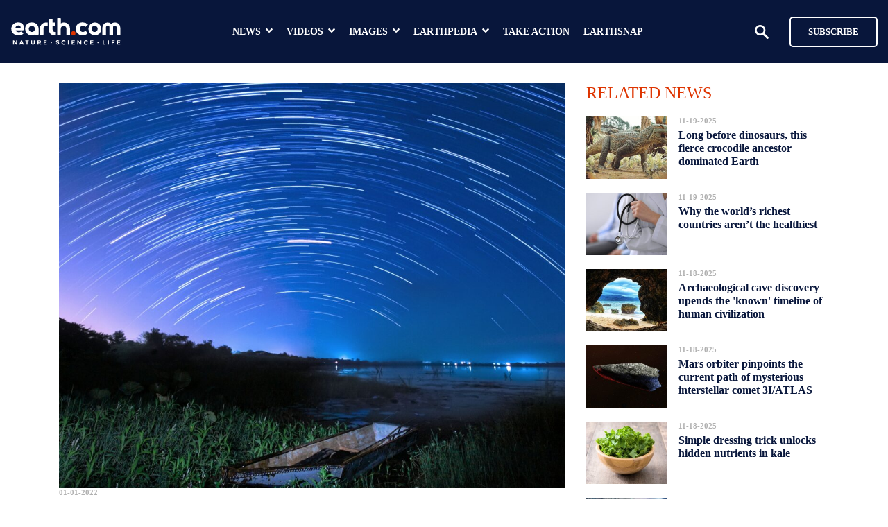

--- FILE ---
content_type: text/html; charset=utf-8
request_url: https://www.earth.com/news/quadrantid-meteors-will-put-on-an-early-2022-show/
body_size: 26279
content:
<!DOCTYPE html><html lang="en"><head><meta charSet="utf-8"/><meta name="viewport" content="width=device-width, initial-scale=1"/><link rel="preload" as="image" imageSrcSet="/assets/_next/image/?url=https%3A%2F%2Fwww.earth.com%2Fnavigation%2Fearth_logo_tagline_white.svg&amp;w=200&amp;q=75 1x, /assets/_next/image/?url=https%3A%2F%2Fwww.earth.com%2Fnavigation%2Fearth_logo_tagline_white.svg&amp;w=400&amp;q=75 2x"/><link rel="preload" as="image" imageSrcSet="/assets/_next/image/?url=https%3A%2F%2Fcff2.earth.com%2Fuploads%2F2022%2F01%2F01151752%2FQuadrantids-1400x850.jpg&amp;w=200&amp;q=75 200w, /assets/_next/image/?url=https%3A%2F%2Fcff2.earth.com%2Fuploads%2F2022%2F01%2F01151752%2FQuadrantids-1400x850.jpg&amp;w=300&amp;q=75 300w, /assets/_next/image/?url=https%3A%2F%2Fcff2.earth.com%2Fuploads%2F2022%2F01%2F01151752%2FQuadrantids-1400x850.jpg&amp;w=400&amp;q=75 400w, /assets/_next/image/?url=https%3A%2F%2Fcff2.earth.com%2Fuploads%2F2022%2F01%2F01151752%2FQuadrantids-1400x850.jpg&amp;w=500&amp;q=75 500w, /assets/_next/image/?url=https%3A%2F%2Fcff2.earth.com%2Fuploads%2F2022%2F01%2F01151752%2FQuadrantids-1400x850.jpg&amp;w=640&amp;q=75 640w, /assets/_next/image/?url=https%3A%2F%2Fcff2.earth.com%2Fuploads%2F2022%2F01%2F01151752%2FQuadrantids-1400x850.jpg&amp;w=750&amp;q=75 750w, /assets/_next/image/?url=https%3A%2F%2Fcff2.earth.com%2Fuploads%2F2022%2F01%2F01151752%2FQuadrantids-1400x850.jpg&amp;w=828&amp;q=75 828w, /assets/_next/image/?url=https%3A%2F%2Fcff2.earth.com%2Fuploads%2F2022%2F01%2F01151752%2FQuadrantids-1400x850.jpg&amp;w=1080&amp;q=75 1080w, /assets/_next/image/?url=https%3A%2F%2Fcff2.earth.com%2Fuploads%2F2022%2F01%2F01151752%2FQuadrantids-1400x850.jpg&amp;w=1200&amp;q=75 1200w" imageSizes="100vw"/><link rel="stylesheet" href="/assets/_next/static/css/59e69c16042a4e4b.css" data-precedence="next"/><link rel="preload" as="script" fetchPriority="low" href="/assets/_next/static/chunks/webpack-c2886467a5d3d631.js"/><script src="/assets/_next/static/chunks/4bd1b696-100b9d70ed4e49c1.js" async=""></script><script src="/assets/_next/static/chunks/1255-37c5930567d54c8f.js" async=""></script><script src="/assets/_next/static/chunks/main-app-de78e06a1646b50d.js" async=""></script><script src="/assets/_next/static/chunks/styles-c563af416829ca15.js" async=""></script><script src="/assets/_next/static/chunks/5239-79643d538117352e.js" async=""></script><script src="/assets/_next/static/chunks/2619-b8db57ac19da49ac.js" async=""></script><script src="/assets/_next/static/chunks/app/layout-8af5dc503ccdd3a9.js" async=""></script><script src="/assets/_next/static/chunks/app/news/%5Bslug%5D/page-bc357d0a664e26dc.js" async=""></script><script id="pubnation" src="//scripts.pubnation.com/tags/0b107030-16a2-4b40-a89d-d5fbde935838.js" async="" data-noptimize="1" data-cfasync="false"></script><script id="gtag-js" src="https://www.googletagmanager.com/gtag/js?id=G-STJW8JPZJQ" async=""></script><script id="assertive-client" src="https://RvkSvSy8HBpzLkExm.ay.delivery/client-v2.js" async=""></script><meta name="next-size-adjust" content=""/><title>Quadrantid meteors will put on an early 2022 show - Earth.com</title><meta name="description" content="The Quadrantid meteor shower is always the first meteor shower of the new year, and is typically very active"/><meta name="robots" content="index, follow, max-video-preview:-1, max-image-preview:large, max-snippet:-1"/><meta name="article:publisher" content="https://www.facebook.com/earth.com/"/><meta name="article:modified_time" content="2022-01-01T22:18:19+00:00"/><link rel="canonical" href="https://www.earth.com/news/quadrantid-meteors-will-put-on-an-early-2022-show/"/><link rel="alternate" type="application/rss+xml" href="https://www.earth.com/feed.xml?call_custom_simple_rss=1&amp;csrp_post_type=news&amp;csrp_posts_per_page=100"/><meta property="og:title" content="Quadrantid meteors will put on an early 2022 show"/><meta property="og:description" content="The Quadrantid meteor shower is always the first meteor shower of the new year, and is typically very active"/><meta property="og:url" content="https://www.earth.com/news/quadrantid-meteors-will-put-on-an-early-2022-show/"/><meta property="og:site_name" content="Earth.com"/><meta property="og:locale" content="en_US"/><meta property="og:image:width" content="2560"/><meta property="og:image:height" content="1707"/><meta property="og:image" content="https://cff2.earth.com/uploads/2022/01/01151752/Quadrantids-scaled.jpg"/><meta property="og:image:type" content="image/jpeg"/><meta property="og:type" content="article"/><meta name="twitter:card" content="summary_large_image"/><meta name="twitter:site" content="@earthdotcom"/><meta name="twitter:title" content="Quadrantid meteors will put on an early 2022 show"/><meta name="twitter:description" content="The Quadrantid meteor shower is always the first meteor shower of the new year, and is typically very active"/><meta name="twitter:image:width" content="2560"/><meta name="twitter:image:height" content="1707"/><meta name="twitter:image" content="https://cff2.earth.com/uploads/2022/01/01151752/Quadrantids-scaled.jpg"/><meta name="twitter:image:type" content="image/jpeg"/><link rel="icon" href="/favicon.ico" type="image/x-icon" sizes="256x256"/><script id="marfeel-sdk">
                        !function(){"use strict";function e(e){var t=!(arguments.length>1&&void 0!==arguments[1])||arguments[1],c=document.createElement("script");c.src=e,t?c.type="module":(c.async=!0,c.type="text/javascript",c.setAttribute("nomodule",""));var n=document.getElementsByTagName("script")[0];n.parentNode.insertBefore(c,n)}!function(t,c){!function(t,c,n){var a,o,r;n.accountId=c,null!==(a=t.marfeel)&&void 0!==a||(t.marfeel={}),null!==(o=(r=t.marfeel).cmd)&&void 0!==o||(r.cmd=[]),t.marfeel.config=n;var i="https://sdk.mrf.io/statics";e("".concat(i,"/marfeel-sdk.js?id=").concat(c),!0),e("".concat(i,"/marfeel-sdk.es5.js?id=").concat(c),!1)}(t,c,arguments.length>2&&void 0!==arguments[2]?arguments[2]:{})}(window,302,{} /* Config */)}();
                    </script><script src="/assets/_next/static/chunks/polyfills-42372ed130431b0a.js" noModule=""></script></head><body class="__variable_ca6a34 __variable_089ce1"><div hidden=""><!--$--><!--/$--></div><div class="layout_mobile__TcFdA"><div class="MobileNavigation_main__c5uv9"><nav class="MobileNavigation_navbar__STh0x"><div class="MobileNavigation_nav_left_side__qc306"><div class="MobileNavigation_burger_icon__boTcV"><img alt="burger icon" loading="lazy" width="15" height="10" decoding="async" data-nimg="1" style="color:transparent" srcSet="/assets/_next/image/?url=https%3A%2F%2Fwww.earth.com%2Fnavigation%2Fburger_icon.png&amp;w=200&amp;q=75 1x" src="/assets/_next/image/?url=https%3A%2F%2Fwww.earth.com%2Fnavigation%2Fburger_icon.png&amp;w=200&amp;q=75"/></div><a href="/"><div class="Logo_logo_container__Q7s2J"><img alt="logo" width="160" height="39" decoding="async" data-nimg="1" style="color:transparent" srcSet="/assets/_next/image/?url=https%3A%2F%2Fwww.earth.com%2Fnavigation%2Fearth_logo_tagline_white.svg&amp;w=200&amp;q=75 1x, /assets/_next/image/?url=https%3A%2F%2Fwww.earth.com%2Fnavigation%2Fearth_logo_tagline_white.svg&amp;w=400&amp;q=75 2x" src="/assets/_next/image/?url=https%3A%2F%2Fwww.earth.com%2Fnavigation%2Fearth_logo_tagline_white.svg&amp;w=400&amp;q=75"/><div class="Logo_logo_description__TbNCm Logo_invisible__lf8B6"></div></div></a></div><div class="MobileNavigation_nav_right_side___oTnH"><div class="Search_search_component__1CEuT"><div class="Search_search_icon__B3xWQ"><img alt="search-icon" loading="lazy" width="20" height="20" decoding="async" data-nimg="1" style="color:transparent" srcSet="/assets/_next/image/?url=https%3A%2F%2Fwww.earth.com%2Fnavigation%2Fmagnifying-glass.png&amp;w=200&amp;q=75 1x" src="/assets/_next/image/?url=https%3A%2F%2Fwww.earth.com%2Fnavigation%2Fmagnifying-glass.png&amp;w=200&amp;q=75"/></div></div><div class="SubscribeButton_subscribe__Ay2mI"><a href="/subscribe/"><button>Subscribe</button></a></div></div></nav></div></div><div class="layout_desktop__w0LIj"><nav class="DesktopNavigation_main__kddkm"><div class="DesktopNavigation_menu__OzpqB"><a href="/"><div class="Logo_logo_container__Q7s2J"><img alt="logo" width="160" height="39" decoding="async" data-nimg="1" style="color:transparent" srcSet="/assets/_next/image/?url=https%3A%2F%2Fwww.earth.com%2Fnavigation%2Fearth_logo_tagline_white.svg&amp;w=200&amp;q=75 1x, /assets/_next/image/?url=https%3A%2F%2Fwww.earth.com%2Fnavigation%2Fearth_logo_tagline_white.svg&amp;w=400&amp;q=75 2x" src="/assets/_next/image/?url=https%3A%2F%2Fwww.earth.com%2Fnavigation%2Fearth_logo_tagline_white.svg&amp;w=400&amp;q=75"/><div class="Logo_logo_description__TbNCm Logo_invisible__lf8B6"></div></div></a><div class="DesktopNavigation_menuButtons__EAo_w"><div class="DesktopNavigation_menuButton__j612Y"><div>news</div><div class="DesktopNavigation_menuButtonChevron__2sXBu"><img alt="chevron down" loading="lazy" width="10" height="10" decoding="async" data-nimg="1" style="color:transparent" srcSet="/assets/_next/image/?url=https%3A%2F%2Fwww.earth.com%2Fnavigation%2Fchevron-down.png&amp;w=200&amp;q=75 1x" src="/assets/_next/image/?url=https%3A%2F%2Fwww.earth.com%2Fnavigation%2Fchevron-down.png&amp;w=200&amp;q=75"/></div></div><div class="DesktopNavigation_menuButton__j612Y"><div>videos</div><div class="DesktopNavigation_menuButtonChevron__2sXBu"><img alt="chevron down" loading="lazy" width="10" height="10" decoding="async" data-nimg="1" style="color:transparent" srcSet="/assets/_next/image/?url=https%3A%2F%2Fwww.earth.com%2Fnavigation%2Fchevron-down.png&amp;w=200&amp;q=75 1x" src="/assets/_next/image/?url=https%3A%2F%2Fwww.earth.com%2Fnavigation%2Fchevron-down.png&amp;w=200&amp;q=75"/></div></div><div class="DesktopNavigation_menuButton__j612Y"><div>images</div><div class="DesktopNavigation_menuButtonChevron__2sXBu"><img alt="chevron down" loading="lazy" width="10" height="10" decoding="async" data-nimg="1" style="color:transparent" srcSet="/assets/_next/image/?url=https%3A%2F%2Fwww.earth.com%2Fnavigation%2Fchevron-down.png&amp;w=200&amp;q=75 1x" src="/assets/_next/image/?url=https%3A%2F%2Fwww.earth.com%2Fnavigation%2Fchevron-down.png&amp;w=200&amp;q=75"/></div></div><div class="DesktopNavigation_menuButton__j612Y"><div>earthpedia</div><div class="DesktopNavigation_menuButtonChevron__2sXBu"><img alt="chevron down" loading="lazy" width="10" height="10" decoding="async" data-nimg="1" style="color:transparent" srcSet="/assets/_next/image/?url=https%3A%2F%2Fwww.earth.com%2Fnavigation%2Fchevron-down.png&amp;w=200&amp;q=75 1x" src="/assets/_next/image/?url=https%3A%2F%2Fwww.earth.com%2Fnavigation%2Fchevron-down.png&amp;w=200&amp;q=75"/></div></div><div class="DesktopNavigation_menuButton__j612Y"><a href="/take-action-save-earth/">take action</a></div><div class="DesktopNavigation_menuButton__j612Y"><a href="/earthsnap/">earthsnap</a></div></div><div class="Search_search_component__1CEuT"><div class="Search_search_icon__B3xWQ"><img alt="search-icon" loading="lazy" width="20" height="20" decoding="async" data-nimg="1" style="color:transparent" srcSet="/assets/_next/image/?url=https%3A%2F%2Fwww.earth.com%2Fnavigation%2Fmagnifying-glass.png&amp;w=200&amp;q=75 1x" src="/assets/_next/image/?url=https%3A%2F%2Fwww.earth.com%2Fnavigation%2Fmagnifying-glass.png&amp;w=200&amp;q=75"/></div></div><div class="SubscribeButton_subscribe__Ay2mI"><a href="/subscribe/"><button>Subscribe</button></a></div></div></nav></div><div class="page_main__9aRDE"><script type="application/ld+json">{"@context":"https://schema.org","@graph":[{"@type":"NewsArticle","@id":"https://www.earth.com/news/quadrantid-meteors-will-put-on-an-early-2022-show/#article","isPartOf":{"@id":"https://www.earth.com/news/quadrantid-meteors-will-put-on-an-early-2022-show/"},"author":[{"name":"Zach Fitzner","@id":"https://www.earth.com/#/schema/person/072f12638a0b04be78bb9584761438e2","@type":"Person","url":"https://www.earth.com/author/zach-fitzner/"}],"headline":"Quadrantid meteors will put on an early 2022 show","datePublished":"2022-01-01T22:00:00+00:00","dateModified":"2022-01-01T22:18:19+00:00","mainEntityOfPage":"https://www.earth.com/news/quadrantid-meteors-will-put-on-an-early-2022-show/","wordCount":350,"publisher":{"@id":"https://www.earth.com/#organization"},"image":{"@type":"ImageObject","url":"https://cff2.earth.com/uploads/2022/01/01151752/Quadrantids-scaled.jpg","contentUrl":"https://cff2.earth.com/uploads/2022/01/01151752/Quadrantids-scaled.jpg","width":2560,"height":1707},"thumbnailUrl":"https://cff2.earth.com/uploads/2022/01/01151752/Quadrantids-scaled.jpg","inLanguage":"en-US","articleSection":"Science"},{"@type":"WebPage","@id":"https://www.earth.com/news/quadrantid-meteors-will-put-on-an-early-2022-show/","url":"https://www.earth.com/news/quadrantid-meteors-will-put-on-an-early-2022-show/","name":"Quadrantid meteors will put on an early 2022 show - Earth.com","isPartOf":{"@id":"https://www.earth.com/"},"primaryImageOfPage":{"@id":"https://www.earth.com/news/quadrantid-meteors-will-put-on-an-early-2022-show/#primaryimage"},"image":{"@id":"https://www.earth.com/news/quadrantid-meteors-will-put-on-an-early-2022-show/#primaryimage"},"thumbnailUrl":"https://cff2.earth.com/uploads/2022/01/01151752/Quadrantids-scaled.jpg","datePublished":"2022-01-01T22:00:00+00:00","dateModified":"2022-01-01T22:18:19+00:00","description":"The Quadrantid meteor shower is always the first meteor shower of the new year, and is typically very active","inLanguage":"en-US","potentialAction":[{"@type":"ReadAction","target":["https://www.earth.com/news/quadrantid-meteors-will-put-on-an-early-2022-show/"]}]},{"@type":"ImageObject","inLanguage":"en-US","@id":"https://www.earth.com/news/quadrantid-meteors-will-put-on-an-early-2022-show/#primaryimage","url":"https://cff2.earth.com/uploads/2022/01/01151752/Quadrantids-scaled.jpg","contentUrl":"https://cff2.earth.com/uploads/2022/01/01151752/Quadrantids-scaled.jpg","width":2560,"height":1707,"caption":"The Quadrantid meteor shower is always the first meteor shower of the new year, and is typically very active"},{"@type":"BreadcrumbList","@id":"https://www.earth.com/news/quadrantid-meteors-will-put-on-an-early-2022-show/#breadcrumb","itemListElement":[{"@type":"ListItem","position":1,"name":"Home","item":"https://www.earth.com/"},{"@type":"ListItem","position":2,"name":"News","item":"https://www.earth.com/news/"},{"@type":"ListItem","position":3,"name":"Science","item":"https://www.earth.com/news-category/science/"}]},{"@type":"WebSite","@id":"https://www.earth.com/","url":"https://www.earth.com/","name":"Earth.com","description":"Nature * Science * Life","publisher":{"@id":"https://www.earth.com/#organization"},"alternateName":"Earth","potentialAction":[{"@type":"SearchAction","target":{"@type":"EntryPoint","urlTemplate":"https://www.earth.com/?s={search_term_string}"},"query-input":{"@type":"PropertyValueSpecification","valueRequired":true,"valueName":"search_term_string"}}],"inLanguage":"en-US"},{"@type":["Organization","NewsMediaOrganization"],"@id":"https://www.earth.com/#organization","name":"Earth.com","alternateName":"Earth","url":"https://www.earth.com/","logo":{"@type":"ImageObject","@id":"https://www.earth.com/#/schema/logo/image/","url":"https://cff2.earth.com/uploads/2023/06/19163105/Earth-logo-new_696x696_blue-background.jpg","width":696,"height":696},"image":{"@id":"https://www.earth.com/#/schema/logo/image/"},"sameAs":["https://www.facebook.com/earth.com/","https://x.com/earthdotcom","https://www.instagram.com/earthdotcom","https://www.linkedin.com/company/earthdotcom","https://www.pinterest.com/earthdotcom/","https://www.youtube.com/@earthdotcom"],"description":"Earth.com is the premier internet destination for those who care about our planet and environment and want to make a difference. Founded by Eric Ralls, Earth.com, inc. is headquartered in Telluride, CO and was launched on October 1, 2016."},{"@type":"Person","@id":"https://www.earth.com/#/schema/person/072f12638a0b04be78bb9584761438e2","name":"Zach Fitzner","image":{"@type":"ImageObject","@id":"https://www.earth.com/#/schema/person/image/","url":"https://secure.gravatar.com/avatar/7205715c5ad7d716d60b44de04f76272?s=96&d=mm&r=g","caption":"Zach Fitzner"},"url":"https://www.earth.com/author/zach-fitzner/"}]}</script><section class="page_container__juS3_"><div class="page_contentWrapper__p_EMN pages_modules_contentWrapper__IYzbk"><div class="page_row__08rUY pages_modules_row__V35MW"><div class="page_articleColumn__9MuRz"><div class="page_image__uIhWg"><img alt="Quadrantid meteors will put on an early 2022 show" decoding="async" data-nimg="fill" class="page_imageElement__d7Vly elements_fitImageInParent__2ZMKs" style="position:absolute;height:100%;width:100%;left:0;top:0;right:0;bottom:0;color:transparent" sizes="100vw" srcSet="/assets/_next/image/?url=https%3A%2F%2Fcff2.earth.com%2Fuploads%2F2022%2F01%2F01151752%2FQuadrantids-1400x850.jpg&amp;w=200&amp;q=75 200w, /assets/_next/image/?url=https%3A%2F%2Fcff2.earth.com%2Fuploads%2F2022%2F01%2F01151752%2FQuadrantids-1400x850.jpg&amp;w=300&amp;q=75 300w, /assets/_next/image/?url=https%3A%2F%2Fcff2.earth.com%2Fuploads%2F2022%2F01%2F01151752%2FQuadrantids-1400x850.jpg&amp;w=400&amp;q=75 400w, /assets/_next/image/?url=https%3A%2F%2Fcff2.earth.com%2Fuploads%2F2022%2F01%2F01151752%2FQuadrantids-1400x850.jpg&amp;w=500&amp;q=75 500w, /assets/_next/image/?url=https%3A%2F%2Fcff2.earth.com%2Fuploads%2F2022%2F01%2F01151752%2FQuadrantids-1400x850.jpg&amp;w=640&amp;q=75 640w, /assets/_next/image/?url=https%3A%2F%2Fcff2.earth.com%2Fuploads%2F2022%2F01%2F01151752%2FQuadrantids-1400x850.jpg&amp;w=750&amp;q=75 750w, /assets/_next/image/?url=https%3A%2F%2Fcff2.earth.com%2Fuploads%2F2022%2F01%2F01151752%2FQuadrantids-1400x850.jpg&amp;w=828&amp;q=75 828w, /assets/_next/image/?url=https%3A%2F%2Fcff2.earth.com%2Fuploads%2F2022%2F01%2F01151752%2FQuadrantids-1400x850.jpg&amp;w=1080&amp;q=75 1080w, /assets/_next/image/?url=https%3A%2F%2Fcff2.earth.com%2Fuploads%2F2022%2F01%2F01151752%2FQuadrantids-1400x850.jpg&amp;w=1200&amp;q=75 1200w" src="/assets/_next/image/?url=https%3A%2F%2Fcff2.earth.com%2Fuploads%2F2022%2F01%2F01151752%2FQuadrantids-1400x850.jpg&amp;w=1200&amp;q=75"/></div><div class="page_date___C6ql">01-01-2022</div><h1 class="page_title__rnfFC">Quadrantid meteors will put on an early 2022 show</h1><div class="PostAuthor_container__ZpaBq elements_fontFamilyMontserrat__LqVgA"><div><div>By<span><a href="https://www.earth.com/staff/">Zach Fitzner</a></span></div><div>Earth.com staff writer</div></div></div><div class="page_subscribeAndShare__s8oh_"><div class="SubscribeAndShare_root__VlxeY"><div class="SubscribeAndShare_wrapper__RdQd5"><a class="SubscribeAndShare_subscribe__r1PYY" href="https://www.google.com/preferences/source?q=earth.com" target="_blank" rel="noopener noreferrer" aria-label="Subscribe to content" title="Preferred Source"><img alt="subscribe" loading="lazy" width="20" height="20" decoding="async" data-nimg="1" class="SubscribeAndShare_star__NJfES" style="color:transparent" src="/shareInSocialMedia/star.svg"/></a><div class="ShareInSocialMedia_shareContainer__DsCYQ"><div class="ShareInSocialMedia_list__nIier"><a class="ShareInSocialMedia_button__DPIuV" href="https://www.facebook.com/sharer/sharer.php?u=https%3A%2F%2Fwww.earth.com%2Fnews%2Fquadrantid-meteors-will-put-on-an-early-2022-show%2F" target="_blank" rel="noopener noreferrer" aria-label="Share on Facebook" title="Share on Facebook"><img alt="facebook" loading="lazy" width="20" height="20" decoding="async" data-nimg="1" class="ShareInSocialMedia_icon__bDbBU" style="color:transparent" src="/shareInSocialMedia/facebook.svg"/></a><a class="ShareInSocialMedia_button__DPIuV" href="https://www.linkedin.com/shareArticle?url=https%3A%2F%2Fwww.earth.com%2Fnews%2Fquadrantid-meteors-will-put-on-an-early-2022-show%2F&amp;text=Quadrantid meteors will put on an early 2022 show" target="_blank" rel="noopener noreferrer" aria-label="Share on LinkedIn" title="Share on LinkedIn"><img alt="linkedin" loading="lazy" width="20" height="20" decoding="async" data-nimg="1" class="ShareInSocialMedia_icon__bDbBU" style="color:transparent" src="/shareInSocialMedia/linkedin.svg"/></a><a class="ShareInSocialMedia_button__DPIuV" href="https://x.com/intent/tweet?text=Quadrantid%20meteors%20will%20put%20on%20an%20early%202022%20show%3A%20https%3A%2F%2Fwww.earth.com%2Fnews%2Fquadrantid-meteors-will-put-on-an-early-2022-show%2F" target="_blank" rel="noopener noreferrer" aria-label="Share on X" title="Share on X"><img alt="x" loading="lazy" width="20" height="20" decoding="async" data-nimg="1" class="ShareInSocialMedia_icon__bDbBU" style="color:transparent" src="/shareInSocialMedia/x.svg"/></a><a class="ShareInSocialMedia_button__DPIuV" href="https://api.whatsapp.com/send?text=Quadrantid%20meteors%20will%20put%20on%20an%20early%202022%20show%3A%20https%3A%2F%2Fwww.earth.com%2Fnews%2Fquadrantid-meteors-will-put-on-an-early-2022-show%2F" target="_blank" rel="noopener noreferrer" aria-label="Share on WhatsApp" title="Share on WhatsApp"><img alt="whatsapp" loading="lazy" width="20" height="20" decoding="async" data-nimg="1" class="ShareInSocialMedia_icon__bDbBU" style="color:transparent" src="/shareInSocialMedia/whatsapp.svg"/></a><a class="ShareInSocialMedia_button__DPIuV" href="https://bsky.app/intent/compose?text=Quadrantid%20meteors%20will%20put%20on%20an%20early%202022%20show%3A%20https%3A%2F%2Fwww.earth.com%2Fnews%2Fquadrantid-meteors-will-put-on-an-early-2022-show%2F" target="_blank" rel="noopener noreferrer" aria-label="Share on Bluesky" title="Share on Bluesky"><img alt="bluesky" loading="lazy" width="20" height="20" decoding="async" data-nimg="1" class="ShareInSocialMedia_icon__bDbBU" style="color:transparent" src="/shareInSocialMedia/bluesky.svg"/></a></div></div></div><a href="https://profile.google.com/cp/Cg0vZy8xMWxkN3Y2N3lu" target="_blank" rel="noopener noreferrer" aria-label="Follow Earth.com on Google" class="FollowOnGoogleCta_wrapper__MZWZG"><div class="FollowOnGoogleCta_followBtn__M44cA"><img alt="" loading="lazy" width="20" height="20" decoding="async" data-nimg="1" style="color:transparent" srcSet="/assets/_next/image/?url=%2Fassets%2F_next%2Fstatic%2Fmedia%2Fgoogle-icon.f54accfa.svg&amp;w=200&amp;q=75 1x" src="/assets/_next/image/?url=%2Fassets%2F_next%2Fstatic%2Fmedia%2Fgoogle-icon.f54accfa.svg&amp;w=200&amp;q=75"/>Follow Earth on Google</div></a></div></div><div class="page_content__AwOj6"><p>The Quadrantid meteor shower is always the first meteor shower of the new year, and is typically very active. Despite its intensity, however, the event can be difficult to observe. The <a href="https://www.earth.com/news/the-composition-of-a-meteorite-can-make-it-more-deadly/">meteor</a> shower lasts only six hours, giving observers a relatively short window to watch.&nbsp;</p><p>The Quadrantids are brief because they originate from asteroid 2003 EH1, unlike most meteor showers that originate from comets. Adding to the thinner stream of particles from an asteroid, the shower also hits the earth’s atmosphere at a specific angle.&nbsp;</p><div style="display: flex; justify-content: center">
<a href="https://earthsnap.onelink.me/3u5Q/ags2loc4" rel="noopener" target="_blank">
    <img
  class="fit-picture"
  loading="lazy"
  src="https://cff2.earth.com/uploads/2025/05/25075913/earthsnap-banner-news.webp"
  alt="EarthSnap" />
</a>
</div><p>This year will be a particularly strange one for observing the Quadrantids because of an exceptionally dark night sky but a daytime peak. On January 2, the new moon will be synchronized with the sun, rising and setting at the same time, thus leaving the night sky dark for meteor observations.&nbsp;</p><p>Unfortunately, the peak of meteor activity is also during the day time for North Americans. The showers are predicted to peak around 21:00 <a href="https://earthsky.org/astronomy-essentials/universal-time">UTC</a>. Thus, the best time to observe the Quadrantids in North America, is actually during the early morning hours.&nbsp;&nbsp;</p><p>People who want to watch the Quadrantids should start in a dark location, as far from light pollution as possible after midnight. This is before the peak but some meteors should be visible. Astronomers report that during its peak, a single observer could expect to see 120 meteors per hour in a dark sky.&nbsp;</p><p>Different sources predict the peak for the meteor shower to be overnight on either January 2nd or 3rd &#8211; although the showers could possibly be visible from anywhere from December 26 and January 16.&nbsp;</p><p>Predictions for meteor showers are like weather predictions, and the shower may actually surprise us. It’s possible that even the peak of the meteor shower will turn out to be visible at night. In past years, some have even seen bits of the Quadrantids in the southern hemisphere. The only way to find out is to get outside and watch the sky.&nbsp;&nbsp;&nbsp;</p><p>&#8212;</p><p><em>By </em><a href="mailto:zachfitzner@yahoo.com"><em>Zach Fitzner</em></a><em>, </em><a href="https://www.earth.com/staff/"><em>Earth.com</em></a><em> Staff Writer</em></p></div></div><div class="page_column__tBl__"><div class="page_sidebarTitle__GxwMO elements_sidebarTitle__iz5bU">RELATED NEWS</div><div class="page_sidebarCard__0Gatz"><div class="SidebarNewsCard_main__mZbjO"><a href="https://www.earth.com/news/long-before-dinosaurs-fierce-crocodile-ancestor-tainrakuasuchus-bellator-dominated-earth/"><div class="SidebarNewsCard_image__vk6Tf"><img alt="2025/11/predator_early-croc_Tainrakuasuchus-bellator_Caio-Fantini_1m.jpg" loading="lazy" decoding="async" data-nimg="fill" class="SidebarNewsCard_imageElement__4tpOG elements_fitImageInParent__2ZMKs" style="position:absolute;height:100%;width:100%;left:0;top:0;right:0;bottom:0;color:transparent" sizes="100vw" srcSet="/assets/_next/image/?url=https%3A%2F%2Fcff2.earth.com%2Fuploads%2F2025%2F11%2F18145628%2Fpredator_early-croc_Tainrakuasuchus-bellator_Caio-Fantini_1m-270x180.jpg&amp;w=200&amp;q=75 200w, /assets/_next/image/?url=https%3A%2F%2Fcff2.earth.com%2Fuploads%2F2025%2F11%2F18145628%2Fpredator_early-croc_Tainrakuasuchus-bellator_Caio-Fantini_1m-270x180.jpg&amp;w=300&amp;q=75 300w, /assets/_next/image/?url=https%3A%2F%2Fcff2.earth.com%2Fuploads%2F2025%2F11%2F18145628%2Fpredator_early-croc_Tainrakuasuchus-bellator_Caio-Fantini_1m-270x180.jpg&amp;w=400&amp;q=75 400w, /assets/_next/image/?url=https%3A%2F%2Fcff2.earth.com%2Fuploads%2F2025%2F11%2F18145628%2Fpredator_early-croc_Tainrakuasuchus-bellator_Caio-Fantini_1m-270x180.jpg&amp;w=500&amp;q=75 500w, /assets/_next/image/?url=https%3A%2F%2Fcff2.earth.com%2Fuploads%2F2025%2F11%2F18145628%2Fpredator_early-croc_Tainrakuasuchus-bellator_Caio-Fantini_1m-270x180.jpg&amp;w=640&amp;q=75 640w, /assets/_next/image/?url=https%3A%2F%2Fcff2.earth.com%2Fuploads%2F2025%2F11%2F18145628%2Fpredator_early-croc_Tainrakuasuchus-bellator_Caio-Fantini_1m-270x180.jpg&amp;w=750&amp;q=75 750w, /assets/_next/image/?url=https%3A%2F%2Fcff2.earth.com%2Fuploads%2F2025%2F11%2F18145628%2Fpredator_early-croc_Tainrakuasuchus-bellator_Caio-Fantini_1m-270x180.jpg&amp;w=828&amp;q=75 828w, /assets/_next/image/?url=https%3A%2F%2Fcff2.earth.com%2Fuploads%2F2025%2F11%2F18145628%2Fpredator_early-croc_Tainrakuasuchus-bellator_Caio-Fantini_1m-270x180.jpg&amp;w=1080&amp;q=75 1080w, /assets/_next/image/?url=https%3A%2F%2Fcff2.earth.com%2Fuploads%2F2025%2F11%2F18145628%2Fpredator_early-croc_Tainrakuasuchus-bellator_Caio-Fantini_1m-270x180.jpg&amp;w=1200&amp;q=75 1200w" src="/assets/_next/image/?url=https%3A%2F%2Fcff2.earth.com%2Fuploads%2F2025%2F11%2F18145628%2Fpredator_early-croc_Tainrakuasuchus-bellator_Caio-Fantini_1m-270x180.jpg&amp;w=1200&amp;q=75"/></div></a><div class="SidebarNewsCard_content__lB2nX"><div class="SidebarNewsCard_date__0JaAR">11-19-2025</div><a class="SidebarNewsCard_title__jZPwX" href="https://www.earth.com/news/long-before-dinosaurs-fierce-crocodile-ancestor-tainrakuasuchus-bellator-dominated-earth/">Long before dinosaurs, this fierce crocodile ancestor dominated Earth</a></div></div></div><div class="page_sidebarCard__0Gatz"><div class="SidebarNewsCard_main__mZbjO"><a href="https://www.earth.com/news/why-the-worlds-richest-countries-arent-the-healthiest/"><div class="SidebarNewsCard_image__vk6Tf"><img alt="2025/11/Country-health.jpg" loading="lazy" decoding="async" data-nimg="fill" class="SidebarNewsCard_imageElement__4tpOG elements_fitImageInParent__2ZMKs" style="position:absolute;height:100%;width:100%;left:0;top:0;right:0;bottom:0;color:transparent" sizes="100vw" srcSet="/assets/_next/image/?url=https%3A%2F%2Fcff2.earth.com%2Fuploads%2F2025%2F11%2F18212234%2FCountry-health-270x180.jpg&amp;w=200&amp;q=75 200w, /assets/_next/image/?url=https%3A%2F%2Fcff2.earth.com%2Fuploads%2F2025%2F11%2F18212234%2FCountry-health-270x180.jpg&amp;w=300&amp;q=75 300w, /assets/_next/image/?url=https%3A%2F%2Fcff2.earth.com%2Fuploads%2F2025%2F11%2F18212234%2FCountry-health-270x180.jpg&amp;w=400&amp;q=75 400w, /assets/_next/image/?url=https%3A%2F%2Fcff2.earth.com%2Fuploads%2F2025%2F11%2F18212234%2FCountry-health-270x180.jpg&amp;w=500&amp;q=75 500w, /assets/_next/image/?url=https%3A%2F%2Fcff2.earth.com%2Fuploads%2F2025%2F11%2F18212234%2FCountry-health-270x180.jpg&amp;w=640&amp;q=75 640w, /assets/_next/image/?url=https%3A%2F%2Fcff2.earth.com%2Fuploads%2F2025%2F11%2F18212234%2FCountry-health-270x180.jpg&amp;w=750&amp;q=75 750w, /assets/_next/image/?url=https%3A%2F%2Fcff2.earth.com%2Fuploads%2F2025%2F11%2F18212234%2FCountry-health-270x180.jpg&amp;w=828&amp;q=75 828w, /assets/_next/image/?url=https%3A%2F%2Fcff2.earth.com%2Fuploads%2F2025%2F11%2F18212234%2FCountry-health-270x180.jpg&amp;w=1080&amp;q=75 1080w, /assets/_next/image/?url=https%3A%2F%2Fcff2.earth.com%2Fuploads%2F2025%2F11%2F18212234%2FCountry-health-270x180.jpg&amp;w=1200&amp;q=75 1200w" src="/assets/_next/image/?url=https%3A%2F%2Fcff2.earth.com%2Fuploads%2F2025%2F11%2F18212234%2FCountry-health-270x180.jpg&amp;w=1200&amp;q=75"/></div></a><div class="SidebarNewsCard_content__lB2nX"><div class="SidebarNewsCard_date__0JaAR">11-19-2025</div><a class="SidebarNewsCard_title__jZPwX" href="https://www.earth.com/news/why-the-worlds-richest-countries-arent-the-healthiest/">Why the world’s richest countries aren’t the healthiest</a></div></div></div><div class="page_sidebarCard__0Gatz"><div class="SidebarNewsCard_main__mZbjO"><a href="https://www.earth.com/news/archaeological-discovery-mindoro-upends-the-known-timeline-of-human-civilization/"><div class="SidebarNewsCard_image__vk6Tf"><img alt="View,From,Inside,Of,Cave,To,The,Beach,And,Blue" loading="lazy" decoding="async" data-nimg="fill" class="SidebarNewsCard_imageElement__4tpOG elements_fitImageInParent__2ZMKs" style="position:absolute;height:100%;width:100%;left:0;top:0;right:0;bottom:0;color:transparent" sizes="100vw" srcSet="/assets/_next/image/?url=https%3A%2F%2Fcff2.earth.com%2Fuploads%2F2025%2F11%2F18173024%2FMindoro_Philippines_early-humans_seafaring-tech_1m-270x180.jpg&amp;w=200&amp;q=75 200w, /assets/_next/image/?url=https%3A%2F%2Fcff2.earth.com%2Fuploads%2F2025%2F11%2F18173024%2FMindoro_Philippines_early-humans_seafaring-tech_1m-270x180.jpg&amp;w=300&amp;q=75 300w, /assets/_next/image/?url=https%3A%2F%2Fcff2.earth.com%2Fuploads%2F2025%2F11%2F18173024%2FMindoro_Philippines_early-humans_seafaring-tech_1m-270x180.jpg&amp;w=400&amp;q=75 400w, /assets/_next/image/?url=https%3A%2F%2Fcff2.earth.com%2Fuploads%2F2025%2F11%2F18173024%2FMindoro_Philippines_early-humans_seafaring-tech_1m-270x180.jpg&amp;w=500&amp;q=75 500w, /assets/_next/image/?url=https%3A%2F%2Fcff2.earth.com%2Fuploads%2F2025%2F11%2F18173024%2FMindoro_Philippines_early-humans_seafaring-tech_1m-270x180.jpg&amp;w=640&amp;q=75 640w, /assets/_next/image/?url=https%3A%2F%2Fcff2.earth.com%2Fuploads%2F2025%2F11%2F18173024%2FMindoro_Philippines_early-humans_seafaring-tech_1m-270x180.jpg&amp;w=750&amp;q=75 750w, /assets/_next/image/?url=https%3A%2F%2Fcff2.earth.com%2Fuploads%2F2025%2F11%2F18173024%2FMindoro_Philippines_early-humans_seafaring-tech_1m-270x180.jpg&amp;w=828&amp;q=75 828w, /assets/_next/image/?url=https%3A%2F%2Fcff2.earth.com%2Fuploads%2F2025%2F11%2F18173024%2FMindoro_Philippines_early-humans_seafaring-tech_1m-270x180.jpg&amp;w=1080&amp;q=75 1080w, /assets/_next/image/?url=https%3A%2F%2Fcff2.earth.com%2Fuploads%2F2025%2F11%2F18173024%2FMindoro_Philippines_early-humans_seafaring-tech_1m-270x180.jpg&amp;w=1200&amp;q=75 1200w" src="/assets/_next/image/?url=https%3A%2F%2Fcff2.earth.com%2Fuploads%2F2025%2F11%2F18173024%2FMindoro_Philippines_early-humans_seafaring-tech_1m-270x180.jpg&amp;w=1200&amp;q=75"/></div></a><div class="SidebarNewsCard_content__lB2nX"><div class="SidebarNewsCard_date__0JaAR">11-18-2025</div><a class="SidebarNewsCard_title__jZPwX" href="https://www.earth.com/news/archaeological-discovery-mindoro-upends-the-known-timeline-of-human-civilization/">Archaeological cave discovery upends the &#x27;known&#x27; timeline of human civilization</a></div></div></div><div class="page_sidebarCard__0Gatz"><div class="SidebarNewsCard_main__mZbjO"><a href="https://www.earth.com/news/mars-orbiter-pinpoints-the-current-path-of-interstellar-comet-3i-atlas/"><div class="SidebarNewsCard_image__vk6Tf"><img alt="2025/11/comet-31-atlas_ESA-plots-path-map_1m.jpg" loading="lazy" decoding="async" data-nimg="fill" class="SidebarNewsCard_imageElement__4tpOG elements_fitImageInParent__2ZMKs" style="position:absolute;height:100%;width:100%;left:0;top:0;right:0;bottom:0;color:transparent" sizes="100vw" srcSet="/assets/_next/image/?url=https%3A%2F%2Fcff2.earth.com%2Fuploads%2F2025%2F11%2F18155204%2Fcomet-31-atlas_ESA-plots-path-map_1m-270x180.jpg&amp;w=200&amp;q=75 200w, /assets/_next/image/?url=https%3A%2F%2Fcff2.earth.com%2Fuploads%2F2025%2F11%2F18155204%2Fcomet-31-atlas_ESA-plots-path-map_1m-270x180.jpg&amp;w=300&amp;q=75 300w, /assets/_next/image/?url=https%3A%2F%2Fcff2.earth.com%2Fuploads%2F2025%2F11%2F18155204%2Fcomet-31-atlas_ESA-plots-path-map_1m-270x180.jpg&amp;w=400&amp;q=75 400w, /assets/_next/image/?url=https%3A%2F%2Fcff2.earth.com%2Fuploads%2F2025%2F11%2F18155204%2Fcomet-31-atlas_ESA-plots-path-map_1m-270x180.jpg&amp;w=500&amp;q=75 500w, /assets/_next/image/?url=https%3A%2F%2Fcff2.earth.com%2Fuploads%2F2025%2F11%2F18155204%2Fcomet-31-atlas_ESA-plots-path-map_1m-270x180.jpg&amp;w=640&amp;q=75 640w, /assets/_next/image/?url=https%3A%2F%2Fcff2.earth.com%2Fuploads%2F2025%2F11%2F18155204%2Fcomet-31-atlas_ESA-plots-path-map_1m-270x180.jpg&amp;w=750&amp;q=75 750w, /assets/_next/image/?url=https%3A%2F%2Fcff2.earth.com%2Fuploads%2F2025%2F11%2F18155204%2Fcomet-31-atlas_ESA-plots-path-map_1m-270x180.jpg&amp;w=828&amp;q=75 828w, /assets/_next/image/?url=https%3A%2F%2Fcff2.earth.com%2Fuploads%2F2025%2F11%2F18155204%2Fcomet-31-atlas_ESA-plots-path-map_1m-270x180.jpg&amp;w=1080&amp;q=75 1080w, /assets/_next/image/?url=https%3A%2F%2Fcff2.earth.com%2Fuploads%2F2025%2F11%2F18155204%2Fcomet-31-atlas_ESA-plots-path-map_1m-270x180.jpg&amp;w=1200&amp;q=75 1200w" src="/assets/_next/image/?url=https%3A%2F%2Fcff2.earth.com%2Fuploads%2F2025%2F11%2F18155204%2Fcomet-31-atlas_ESA-plots-path-map_1m-270x180.jpg&amp;w=1200&amp;q=75"/></div></a><div class="SidebarNewsCard_content__lB2nX"><div class="SidebarNewsCard_date__0JaAR">11-18-2025</div><a class="SidebarNewsCard_title__jZPwX" href="https://www.earth.com/news/mars-orbiter-pinpoints-the-current-path-of-interstellar-comet-3i-atlas/">Mars orbiter pinpoints the current path of mysterious interstellar comet 3I/ATLAS</a></div></div></div><div class="page_sidebarCard__0Gatz"><div class="SidebarNewsCard_main__mZbjO"><a href="https://www.earth.com/news/simple-dressing-trick-unlocks-hidden-nutrients-in-kale/"><div class="SidebarNewsCard_image__vk6Tf"><img alt="2025/11/Kale-nutrients.jpg" loading="lazy" decoding="async" data-nimg="fill" class="SidebarNewsCard_imageElement__4tpOG elements_fitImageInParent__2ZMKs" style="position:absolute;height:100%;width:100%;left:0;top:0;right:0;bottom:0;color:transparent" sizes="100vw" srcSet="/assets/_next/image/?url=https%3A%2F%2Fcff2.earth.com%2Fuploads%2F2025%2F11%2F18121943%2FKale-nutrients-270x180.jpg&amp;w=200&amp;q=75 200w, /assets/_next/image/?url=https%3A%2F%2Fcff2.earth.com%2Fuploads%2F2025%2F11%2F18121943%2FKale-nutrients-270x180.jpg&amp;w=300&amp;q=75 300w, /assets/_next/image/?url=https%3A%2F%2Fcff2.earth.com%2Fuploads%2F2025%2F11%2F18121943%2FKale-nutrients-270x180.jpg&amp;w=400&amp;q=75 400w, /assets/_next/image/?url=https%3A%2F%2Fcff2.earth.com%2Fuploads%2F2025%2F11%2F18121943%2FKale-nutrients-270x180.jpg&amp;w=500&amp;q=75 500w, /assets/_next/image/?url=https%3A%2F%2Fcff2.earth.com%2Fuploads%2F2025%2F11%2F18121943%2FKale-nutrients-270x180.jpg&amp;w=640&amp;q=75 640w, /assets/_next/image/?url=https%3A%2F%2Fcff2.earth.com%2Fuploads%2F2025%2F11%2F18121943%2FKale-nutrients-270x180.jpg&amp;w=750&amp;q=75 750w, /assets/_next/image/?url=https%3A%2F%2Fcff2.earth.com%2Fuploads%2F2025%2F11%2F18121943%2FKale-nutrients-270x180.jpg&amp;w=828&amp;q=75 828w, /assets/_next/image/?url=https%3A%2F%2Fcff2.earth.com%2Fuploads%2F2025%2F11%2F18121943%2FKale-nutrients-270x180.jpg&amp;w=1080&amp;q=75 1080w, /assets/_next/image/?url=https%3A%2F%2Fcff2.earth.com%2Fuploads%2F2025%2F11%2F18121943%2FKale-nutrients-270x180.jpg&amp;w=1200&amp;q=75 1200w" src="/assets/_next/image/?url=https%3A%2F%2Fcff2.earth.com%2Fuploads%2F2025%2F11%2F18121943%2FKale-nutrients-270x180.jpg&amp;w=1200&amp;q=75"/></div></a><div class="SidebarNewsCard_content__lB2nX"><div class="SidebarNewsCard_date__0JaAR">11-18-2025</div><a class="SidebarNewsCard_title__jZPwX" href="https://www.earth.com/news/simple-dressing-trick-unlocks-hidden-nutrients-in-kale/">Simple dressing trick unlocks hidden nutrients in kale</a></div></div></div><div class="page_sidebarCard__0Gatz"><div class="SidebarNewsCard_main__mZbjO"><a href="https://www.earth.com/news/satellites-reveal-how-the-world-is-adapting-to-climate-change/"><div class="SidebarNewsCard_image__vk6Tf"><img alt="2025/11/Satellites-climate-.jpg" loading="lazy" decoding="async" data-nimg="fill" class="SidebarNewsCard_imageElement__4tpOG elements_fitImageInParent__2ZMKs" style="position:absolute;height:100%;width:100%;left:0;top:0;right:0;bottom:0;color:transparent" sizes="100vw" srcSet="/assets/_next/image/?url=https%3A%2F%2Fcff2.earth.com%2Fuploads%2F2025%2F11%2F18115519%2FSatellites-climate--270x180.jpg&amp;w=200&amp;q=75 200w, /assets/_next/image/?url=https%3A%2F%2Fcff2.earth.com%2Fuploads%2F2025%2F11%2F18115519%2FSatellites-climate--270x180.jpg&amp;w=300&amp;q=75 300w, /assets/_next/image/?url=https%3A%2F%2Fcff2.earth.com%2Fuploads%2F2025%2F11%2F18115519%2FSatellites-climate--270x180.jpg&amp;w=400&amp;q=75 400w, /assets/_next/image/?url=https%3A%2F%2Fcff2.earth.com%2Fuploads%2F2025%2F11%2F18115519%2FSatellites-climate--270x180.jpg&amp;w=500&amp;q=75 500w, /assets/_next/image/?url=https%3A%2F%2Fcff2.earth.com%2Fuploads%2F2025%2F11%2F18115519%2FSatellites-climate--270x180.jpg&amp;w=640&amp;q=75 640w, /assets/_next/image/?url=https%3A%2F%2Fcff2.earth.com%2Fuploads%2F2025%2F11%2F18115519%2FSatellites-climate--270x180.jpg&amp;w=750&amp;q=75 750w, /assets/_next/image/?url=https%3A%2F%2Fcff2.earth.com%2Fuploads%2F2025%2F11%2F18115519%2FSatellites-climate--270x180.jpg&amp;w=828&amp;q=75 828w, /assets/_next/image/?url=https%3A%2F%2Fcff2.earth.com%2Fuploads%2F2025%2F11%2F18115519%2FSatellites-climate--270x180.jpg&amp;w=1080&amp;q=75 1080w, /assets/_next/image/?url=https%3A%2F%2Fcff2.earth.com%2Fuploads%2F2025%2F11%2F18115519%2FSatellites-climate--270x180.jpg&amp;w=1200&amp;q=75 1200w" src="/assets/_next/image/?url=https%3A%2F%2Fcff2.earth.com%2Fuploads%2F2025%2F11%2F18115519%2FSatellites-climate--270x180.jpg&amp;w=1200&amp;q=75"/></div></a><div class="SidebarNewsCard_content__lB2nX"><div class="SidebarNewsCard_date__0JaAR">11-18-2025</div><a class="SidebarNewsCard_title__jZPwX" href="https://www.earth.com/news/satellites-reveal-how-the-world-is-adapting-to-climate-change/">Satellites reveal how the world is adapting to climate change</a></div></div></div><div class="page_sidebarCard__0Gatz"><div class="SidebarNewsCard_main__mZbjO"><a href="https://www.earth.com/news/life-may-have-emerged-a-billion-years-earlier-than-we-thought/"><div class="SidebarNewsCard_image__vk6Tf"><img alt="2025/11/Life-Earth-.jpg" loading="lazy" decoding="async" data-nimg="fill" class="SidebarNewsCard_imageElement__4tpOG elements_fitImageInParent__2ZMKs" style="position:absolute;height:100%;width:100%;left:0;top:0;right:0;bottom:0;color:transparent" sizes="100vw" srcSet="/assets/_next/image/?url=https%3A%2F%2Fcff2.earth.com%2Fuploads%2F2025%2F11%2F18101426%2FLife-Earth--270x180.jpg&amp;w=200&amp;q=75 200w, /assets/_next/image/?url=https%3A%2F%2Fcff2.earth.com%2Fuploads%2F2025%2F11%2F18101426%2FLife-Earth--270x180.jpg&amp;w=300&amp;q=75 300w, /assets/_next/image/?url=https%3A%2F%2Fcff2.earth.com%2Fuploads%2F2025%2F11%2F18101426%2FLife-Earth--270x180.jpg&amp;w=400&amp;q=75 400w, /assets/_next/image/?url=https%3A%2F%2Fcff2.earth.com%2Fuploads%2F2025%2F11%2F18101426%2FLife-Earth--270x180.jpg&amp;w=500&amp;q=75 500w, /assets/_next/image/?url=https%3A%2F%2Fcff2.earth.com%2Fuploads%2F2025%2F11%2F18101426%2FLife-Earth--270x180.jpg&amp;w=640&amp;q=75 640w, /assets/_next/image/?url=https%3A%2F%2Fcff2.earth.com%2Fuploads%2F2025%2F11%2F18101426%2FLife-Earth--270x180.jpg&amp;w=750&amp;q=75 750w, /assets/_next/image/?url=https%3A%2F%2Fcff2.earth.com%2Fuploads%2F2025%2F11%2F18101426%2FLife-Earth--270x180.jpg&amp;w=828&amp;q=75 828w, /assets/_next/image/?url=https%3A%2F%2Fcff2.earth.com%2Fuploads%2F2025%2F11%2F18101426%2FLife-Earth--270x180.jpg&amp;w=1080&amp;q=75 1080w, /assets/_next/image/?url=https%3A%2F%2Fcff2.earth.com%2Fuploads%2F2025%2F11%2F18101426%2FLife-Earth--270x180.jpg&amp;w=1200&amp;q=75 1200w" src="/assets/_next/image/?url=https%3A%2F%2Fcff2.earth.com%2Fuploads%2F2025%2F11%2F18101426%2FLife-Earth--270x180.jpg&amp;w=1200&amp;q=75"/></div></a><div class="SidebarNewsCard_content__lB2nX"><div class="SidebarNewsCard_date__0JaAR">11-18-2025</div><a class="SidebarNewsCard_title__jZPwX" href="https://www.earth.com/news/life-may-have-emerged-a-billion-years-earlier-than-we-thought/">Life may have emerged a billion years earlier than we thought</a></div></div></div><div class="page_sidebarCard__0Gatz"><div class="SidebarNewsCard_main__mZbjO"><a href="https://www.earth.com/news/bird-flu-has-picked-up-speed-and-may-no-longer-be-containable/"><div class="SidebarNewsCard_image__vk6Tf"><img alt="2025/11/Bird-flu.jpg" loading="lazy" decoding="async" data-nimg="fill" class="SidebarNewsCard_imageElement__4tpOG elements_fitImageInParent__2ZMKs" style="position:absolute;height:100%;width:100%;left:0;top:0;right:0;bottom:0;color:transparent" sizes="100vw" srcSet="/assets/_next/image/?url=https%3A%2F%2Fcff2.earth.com%2Fuploads%2F2025%2F11%2F18094030%2FBird-flu-270x180.jpg&amp;w=200&amp;q=75 200w, /assets/_next/image/?url=https%3A%2F%2Fcff2.earth.com%2Fuploads%2F2025%2F11%2F18094030%2FBird-flu-270x180.jpg&amp;w=300&amp;q=75 300w, /assets/_next/image/?url=https%3A%2F%2Fcff2.earth.com%2Fuploads%2F2025%2F11%2F18094030%2FBird-flu-270x180.jpg&amp;w=400&amp;q=75 400w, /assets/_next/image/?url=https%3A%2F%2Fcff2.earth.com%2Fuploads%2F2025%2F11%2F18094030%2FBird-flu-270x180.jpg&amp;w=500&amp;q=75 500w, /assets/_next/image/?url=https%3A%2F%2Fcff2.earth.com%2Fuploads%2F2025%2F11%2F18094030%2FBird-flu-270x180.jpg&amp;w=640&amp;q=75 640w, /assets/_next/image/?url=https%3A%2F%2Fcff2.earth.com%2Fuploads%2F2025%2F11%2F18094030%2FBird-flu-270x180.jpg&amp;w=750&amp;q=75 750w, /assets/_next/image/?url=https%3A%2F%2Fcff2.earth.com%2Fuploads%2F2025%2F11%2F18094030%2FBird-flu-270x180.jpg&amp;w=828&amp;q=75 828w, /assets/_next/image/?url=https%3A%2F%2Fcff2.earth.com%2Fuploads%2F2025%2F11%2F18094030%2FBird-flu-270x180.jpg&amp;w=1080&amp;q=75 1080w, /assets/_next/image/?url=https%3A%2F%2Fcff2.earth.com%2Fuploads%2F2025%2F11%2F18094030%2FBird-flu-270x180.jpg&amp;w=1200&amp;q=75 1200w" src="/assets/_next/image/?url=https%3A%2F%2Fcff2.earth.com%2Fuploads%2F2025%2F11%2F18094030%2FBird-flu-270x180.jpg&amp;w=1200&amp;q=75"/></div></a><div class="SidebarNewsCard_content__lB2nX"><div class="SidebarNewsCard_date__0JaAR">11-18-2025</div><a class="SidebarNewsCard_title__jZPwX" href="https://www.earth.com/news/bird-flu-has-picked-up-speed-and-may-no-longer-be-containable/">Bird flu has picked up speed - and may no longer be containable</a></div></div></div><div class="page_sidebarCard__0Gatz"><div class="SidebarNewsCard_main__mZbjO"><a href="https://www.earth.com/news/parasitic-ant-queen-tricks-workers-into-killing-their-own-mother/"><div class="SidebarNewsCard_image__vk6Tf"><img alt="2025/11/ant-parasitic-queen-matricide_Kyushu_1m.jpg" loading="lazy" decoding="async" data-nimg="fill" class="SidebarNewsCard_imageElement__4tpOG elements_fitImageInParent__2ZMKs" style="position:absolute;height:100%;width:100%;left:0;top:0;right:0;bottom:0;color:transparent" sizes="100vw" srcSet="/assets/_next/image/?url=https%3A%2F%2Fcff2.earth.com%2Fuploads%2F2025%2F11%2F18091033%2Fant-parasitic-queen-matricide_Kyushu_1m-270x180.jpg&amp;w=200&amp;q=75 200w, /assets/_next/image/?url=https%3A%2F%2Fcff2.earth.com%2Fuploads%2F2025%2F11%2F18091033%2Fant-parasitic-queen-matricide_Kyushu_1m-270x180.jpg&amp;w=300&amp;q=75 300w, /assets/_next/image/?url=https%3A%2F%2Fcff2.earth.com%2Fuploads%2F2025%2F11%2F18091033%2Fant-parasitic-queen-matricide_Kyushu_1m-270x180.jpg&amp;w=400&amp;q=75 400w, /assets/_next/image/?url=https%3A%2F%2Fcff2.earth.com%2Fuploads%2F2025%2F11%2F18091033%2Fant-parasitic-queen-matricide_Kyushu_1m-270x180.jpg&amp;w=500&amp;q=75 500w, /assets/_next/image/?url=https%3A%2F%2Fcff2.earth.com%2Fuploads%2F2025%2F11%2F18091033%2Fant-parasitic-queen-matricide_Kyushu_1m-270x180.jpg&amp;w=640&amp;q=75 640w, /assets/_next/image/?url=https%3A%2F%2Fcff2.earth.com%2Fuploads%2F2025%2F11%2F18091033%2Fant-parasitic-queen-matricide_Kyushu_1m-270x180.jpg&amp;w=750&amp;q=75 750w, /assets/_next/image/?url=https%3A%2F%2Fcff2.earth.com%2Fuploads%2F2025%2F11%2F18091033%2Fant-parasitic-queen-matricide_Kyushu_1m-270x180.jpg&amp;w=828&amp;q=75 828w, /assets/_next/image/?url=https%3A%2F%2Fcff2.earth.com%2Fuploads%2F2025%2F11%2F18091033%2Fant-parasitic-queen-matricide_Kyushu_1m-270x180.jpg&amp;w=1080&amp;q=75 1080w, /assets/_next/image/?url=https%3A%2F%2Fcff2.earth.com%2Fuploads%2F2025%2F11%2F18091033%2Fant-parasitic-queen-matricide_Kyushu_1m-270x180.jpg&amp;w=1200&amp;q=75 1200w" src="/assets/_next/image/?url=https%3A%2F%2Fcff2.earth.com%2Fuploads%2F2025%2F11%2F18091033%2Fant-parasitic-queen-matricide_Kyushu_1m-270x180.jpg&amp;w=1200&amp;q=75"/></div></a><div class="SidebarNewsCard_content__lB2nX"><div class="SidebarNewsCard_date__0JaAR">11-18-2025</div><a class="SidebarNewsCard_title__jZPwX" href="https://www.earth.com/news/parasitic-ant-queen-tricks-workers-into-killing-their-own-mother/">Parasitic ant queen tricks workers into killing their own mother</a></div></div></div><div class="page_sidebarCard__0Gatz"><div class="SidebarNewsCard_main__mZbjO"><a href="https://www.earth.com/news/scientists-recover-the-worlds-oldest-rna-in-a-well-preserved-woolly-mammoth/"><div class="SidebarNewsCard_image__vk6Tf"><img alt="2025/11/mammoth_Yuka_rna-discovery_Science-journal_1m.jpg" loading="lazy" decoding="async" data-nimg="fill" class="SidebarNewsCard_imageElement__4tpOG elements_fitImageInParent__2ZMKs" style="position:absolute;height:100%;width:100%;left:0;top:0;right:0;bottom:0;color:transparent" sizes="100vw" srcSet="/assets/_next/image/?url=https%3A%2F%2Fcff2.earth.com%2Fuploads%2F2025%2F11%2F18081836%2Fmammoth_Yuka_rna-discovery_Science-journal_1m-270x180.jpg&amp;w=200&amp;q=75 200w, /assets/_next/image/?url=https%3A%2F%2Fcff2.earth.com%2Fuploads%2F2025%2F11%2F18081836%2Fmammoth_Yuka_rna-discovery_Science-journal_1m-270x180.jpg&amp;w=300&amp;q=75 300w, /assets/_next/image/?url=https%3A%2F%2Fcff2.earth.com%2Fuploads%2F2025%2F11%2F18081836%2Fmammoth_Yuka_rna-discovery_Science-journal_1m-270x180.jpg&amp;w=400&amp;q=75 400w, /assets/_next/image/?url=https%3A%2F%2Fcff2.earth.com%2Fuploads%2F2025%2F11%2F18081836%2Fmammoth_Yuka_rna-discovery_Science-journal_1m-270x180.jpg&amp;w=500&amp;q=75 500w, /assets/_next/image/?url=https%3A%2F%2Fcff2.earth.com%2Fuploads%2F2025%2F11%2F18081836%2Fmammoth_Yuka_rna-discovery_Science-journal_1m-270x180.jpg&amp;w=640&amp;q=75 640w, /assets/_next/image/?url=https%3A%2F%2Fcff2.earth.com%2Fuploads%2F2025%2F11%2F18081836%2Fmammoth_Yuka_rna-discovery_Science-journal_1m-270x180.jpg&amp;w=750&amp;q=75 750w, /assets/_next/image/?url=https%3A%2F%2Fcff2.earth.com%2Fuploads%2F2025%2F11%2F18081836%2Fmammoth_Yuka_rna-discovery_Science-journal_1m-270x180.jpg&amp;w=828&amp;q=75 828w, /assets/_next/image/?url=https%3A%2F%2Fcff2.earth.com%2Fuploads%2F2025%2F11%2F18081836%2Fmammoth_Yuka_rna-discovery_Science-journal_1m-270x180.jpg&amp;w=1080&amp;q=75 1080w, /assets/_next/image/?url=https%3A%2F%2Fcff2.earth.com%2Fuploads%2F2025%2F11%2F18081836%2Fmammoth_Yuka_rna-discovery_Science-journal_1m-270x180.jpg&amp;w=1200&amp;q=75 1200w" src="/assets/_next/image/?url=https%3A%2F%2Fcff2.earth.com%2Fuploads%2F2025%2F11%2F18081836%2Fmammoth_Yuka_rna-discovery_Science-journal_1m-270x180.jpg&amp;w=1200&amp;q=75"/></div></a><div class="SidebarNewsCard_content__lB2nX"><div class="SidebarNewsCard_date__0JaAR">11-18-2025</div><a class="SidebarNewsCard_title__jZPwX" href="https://www.earth.com/news/scientists-recover-the-worlds-oldest-rna-in-a-well-preserved-woolly-mammoth/">Scientists recover the world&#x27;s oldest RNA in a well-preserved woolly mammoth</a></div></div></div><div class="page_sidebarCard__0Gatz"><div class="SidebarNewsCard_main__mZbjO"><a href="https://www.earth.com/news/new-small-lizard-species-diploderma-bifluviale-has-wheat-colored-tongue/"><div class="SidebarNewsCard_image__vk6Tf"><img alt="2025/11/new-lizard-species_Diploderma-bifluviale_china_Pensoft_1m.jpg" loading="lazy" decoding="async" data-nimg="fill" class="SidebarNewsCard_imageElement__4tpOG elements_fitImageInParent__2ZMKs" style="position:absolute;height:100%;width:100%;left:0;top:0;right:0;bottom:0;color:transparent" sizes="100vw" srcSet="/assets/_next/image/?url=https%3A%2F%2Fcff2.earth.com%2Fuploads%2F2025%2F11%2F18081005%2Fnew-lizard-species_Diploderma-bifluviale_china_Pensoft_1m-270x180.jpg&amp;w=200&amp;q=75 200w, /assets/_next/image/?url=https%3A%2F%2Fcff2.earth.com%2Fuploads%2F2025%2F11%2F18081005%2Fnew-lizard-species_Diploderma-bifluviale_china_Pensoft_1m-270x180.jpg&amp;w=300&amp;q=75 300w, /assets/_next/image/?url=https%3A%2F%2Fcff2.earth.com%2Fuploads%2F2025%2F11%2F18081005%2Fnew-lizard-species_Diploderma-bifluviale_china_Pensoft_1m-270x180.jpg&amp;w=400&amp;q=75 400w, /assets/_next/image/?url=https%3A%2F%2Fcff2.earth.com%2Fuploads%2F2025%2F11%2F18081005%2Fnew-lizard-species_Diploderma-bifluviale_china_Pensoft_1m-270x180.jpg&amp;w=500&amp;q=75 500w, /assets/_next/image/?url=https%3A%2F%2Fcff2.earth.com%2Fuploads%2F2025%2F11%2F18081005%2Fnew-lizard-species_Diploderma-bifluviale_china_Pensoft_1m-270x180.jpg&amp;w=640&amp;q=75 640w, /assets/_next/image/?url=https%3A%2F%2Fcff2.earth.com%2Fuploads%2F2025%2F11%2F18081005%2Fnew-lizard-species_Diploderma-bifluviale_china_Pensoft_1m-270x180.jpg&amp;w=750&amp;q=75 750w, /assets/_next/image/?url=https%3A%2F%2Fcff2.earth.com%2Fuploads%2F2025%2F11%2F18081005%2Fnew-lizard-species_Diploderma-bifluviale_china_Pensoft_1m-270x180.jpg&amp;w=828&amp;q=75 828w, /assets/_next/image/?url=https%3A%2F%2Fcff2.earth.com%2Fuploads%2F2025%2F11%2F18081005%2Fnew-lizard-species_Diploderma-bifluviale_china_Pensoft_1m-270x180.jpg&amp;w=1080&amp;q=75 1080w, /assets/_next/image/?url=https%3A%2F%2Fcff2.earth.com%2Fuploads%2F2025%2F11%2F18081005%2Fnew-lizard-species_Diploderma-bifluviale_china_Pensoft_1m-270x180.jpg&amp;w=1200&amp;q=75 1200w" src="/assets/_next/image/?url=https%3A%2F%2Fcff2.earth.com%2Fuploads%2F2025%2F11%2F18081005%2Fnew-lizard-species_Diploderma-bifluviale_china_Pensoft_1m-270x180.jpg&amp;w=1200&amp;q=75"/></div></a><div class="SidebarNewsCard_content__lB2nX"><div class="SidebarNewsCard_date__0JaAR">11-18-2025</div><a class="SidebarNewsCard_title__jZPwX" href="https://www.earth.com/news/new-small-lizard-species-diploderma-bifluviale-has-wheat-colored-tongue/">Scientists discover a new small lizard species with a wheat-colored tongue</a></div></div></div><div class="page_sidebarCard__0Gatz"><div class="SidebarNewsCard_main__mZbjO"><a href="https://www.earth.com/news/species-invasions-do-not-destroy-ecosystems-all-at-once-they-have-a-plan/"><div class="SidebarNewsCard_image__vk6Tf"><img alt="2025/11/species-invasions_global-ecosystems_impact-study_1m.jpg" loading="lazy" decoding="async" data-nimg="fill" class="SidebarNewsCard_imageElement__4tpOG elements_fitImageInParent__2ZMKs" style="position:absolute;height:100%;width:100%;left:0;top:0;right:0;bottom:0;color:transparent" sizes="100vw" srcSet="/assets/_next/image/?url=https%3A%2F%2Fcff2.earth.com%2Fuploads%2F2025%2F11%2F18075801%2Fspecies-invasions_global-ecosystems_impact-study_1m-270x180.jpg&amp;w=200&amp;q=75 200w, /assets/_next/image/?url=https%3A%2F%2Fcff2.earth.com%2Fuploads%2F2025%2F11%2F18075801%2Fspecies-invasions_global-ecosystems_impact-study_1m-270x180.jpg&amp;w=300&amp;q=75 300w, /assets/_next/image/?url=https%3A%2F%2Fcff2.earth.com%2Fuploads%2F2025%2F11%2F18075801%2Fspecies-invasions_global-ecosystems_impact-study_1m-270x180.jpg&amp;w=400&amp;q=75 400w, /assets/_next/image/?url=https%3A%2F%2Fcff2.earth.com%2Fuploads%2F2025%2F11%2F18075801%2Fspecies-invasions_global-ecosystems_impact-study_1m-270x180.jpg&amp;w=500&amp;q=75 500w, /assets/_next/image/?url=https%3A%2F%2Fcff2.earth.com%2Fuploads%2F2025%2F11%2F18075801%2Fspecies-invasions_global-ecosystems_impact-study_1m-270x180.jpg&amp;w=640&amp;q=75 640w, /assets/_next/image/?url=https%3A%2F%2Fcff2.earth.com%2Fuploads%2F2025%2F11%2F18075801%2Fspecies-invasions_global-ecosystems_impact-study_1m-270x180.jpg&amp;w=750&amp;q=75 750w, /assets/_next/image/?url=https%3A%2F%2Fcff2.earth.com%2Fuploads%2F2025%2F11%2F18075801%2Fspecies-invasions_global-ecosystems_impact-study_1m-270x180.jpg&amp;w=828&amp;q=75 828w, /assets/_next/image/?url=https%3A%2F%2Fcff2.earth.com%2Fuploads%2F2025%2F11%2F18075801%2Fspecies-invasions_global-ecosystems_impact-study_1m-270x180.jpg&amp;w=1080&amp;q=75 1080w, /assets/_next/image/?url=https%3A%2F%2Fcff2.earth.com%2Fuploads%2F2025%2F11%2F18075801%2Fspecies-invasions_global-ecosystems_impact-study_1m-270x180.jpg&amp;w=1200&amp;q=75 1200w" src="/assets/_next/image/?url=https%3A%2F%2Fcff2.earth.com%2Fuploads%2F2025%2F11%2F18075801%2Fspecies-invasions_global-ecosystems_impact-study_1m-270x180.jpg&amp;w=1200&amp;q=75"/></div></a><div class="SidebarNewsCard_content__lB2nX"><div class="SidebarNewsCard_date__0JaAR">11-18-2025</div><a class="SidebarNewsCard_title__jZPwX" href="https://www.earth.com/news/species-invasions-do-not-destroy-ecosystems-all-at-once-they-have-a-plan/">Invasive species do not destroy ecosystems all at once, they have a plan</a></div></div></div></div></div><nav aria-label="Breadcrumb" class="page_breadcrumb__N8bwT"><ul><li><a href="https://www.earth.com/">home</a></li><li><a href="https://www.earth.com/news/">news</a></li><li><a href="https://www.earth.com/news-category/science/">news-category/science</a></li></ul></nav></div></section><section><div class="NewsSubscribeLg_main__QWMpm"><div class="NewsSubscribeLg_wrapper__b7w4x"><div class="NewsSubscribeLg_left__WSj0e"><div class="NewsSubscribeLg_title__imACU">News coming your way</div><div class="NewsSubscribeLg_description__eVNrs">The biggest news about our planet delivered to you each day</div></div><div class="NewsSubscribeLg_center__LPnW2"><div class="NewsSubscribeLg_image__yaUsI"><img alt="Subscribe" loading="lazy" decoding="async" data-nimg="fill" class="NewsSubscribeLg_imageElement__x_hvv elements_fitImageInParent__2ZMKs" style="position:absolute;height:100%;width:100%;left:0;top:0;right:0;bottom:0;color:transparent" sizes="100vw" srcSet="/assets/_next/image/?url=%2Fpigeon.png&amp;w=200&amp;q=75 200w, /assets/_next/image/?url=%2Fpigeon.png&amp;w=300&amp;q=75 300w, /assets/_next/image/?url=%2Fpigeon.png&amp;w=400&amp;q=75 400w, /assets/_next/image/?url=%2Fpigeon.png&amp;w=500&amp;q=75 500w, /assets/_next/image/?url=%2Fpigeon.png&amp;w=640&amp;q=75 640w, /assets/_next/image/?url=%2Fpigeon.png&amp;w=750&amp;q=75 750w, /assets/_next/image/?url=%2Fpigeon.png&amp;w=828&amp;q=75 828w, /assets/_next/image/?url=%2Fpigeon.png&amp;w=1080&amp;q=75 1080w, /assets/_next/image/?url=%2Fpigeon.png&amp;w=1200&amp;q=75 1200w" src="/assets/_next/image/?url=%2Fpigeon.png&amp;w=1200&amp;q=75"/></div></div><div class="NewsSubscribeLg_right__2XpU1"><div class="NewsSubscribeLg_inputContainer__cMVUn"><input type="text" placeholder="Your email..." value=""/></div><div class="NewsSubscribeLg_subscribeBtn__HaBpr"><button>SUBSCRIBE</button></div></div></div></div></section></div><!--$--><!--/$--><div><div class="Footer_footer__yUjxG elements_fontFamilyMontserrat__LqVgA"><div class="Footer_column__b_FRE"><div class="Footer_title__1wNYr elements_footerTitleColor__4Wirl"><img alt="logo" loading="lazy" width="114" height="17" decoding="async" data-nimg="1" style="color:transparent" srcSet="/assets/_next/image/?url=%2Ffooter%2Ffooter-logo.png&amp;w=200&amp;q=75 1x, /assets/_next/image/?url=%2Ffooter%2Ffooter-logo.png&amp;w=300&amp;q=75 2x" src="/assets/_next/image/?url=%2Ffooter%2Ffooter-logo.png&amp;w=300&amp;q=75"/></div><div class="Footer_footer_link__Dg8w7 elements_footerLinkColor__EktRX"><a href="/about/">About Us</a></div><div class="Footer_footer_link__Dg8w7 elements_footerLinkColor__EktRX"><a href="/privacy-policy/">Privacy Policy</a></div><div class="Footer_footer_link__Dg8w7 elements_footerLinkColor__EktRX"><a href="/terms-of-service/">Terms of Service</a></div><div class="Footer_footer_link__Dg8w7 elements_footerLinkColor__EktRX"><a href="/sitemap_index.xml">Site Map</a></div><div class="Footer_footer_link__Dg8w7 elements_footerLinkColor__EktRX"><a href="/staff/">Staff</a></div></div><div class="Footer_column__b_FRE"><div class="Footer_title__1wNYr elements_footerTitleColor__4Wirl">EARTH.COM</div><div class="Footer_footer_link__Dg8w7 elements_footerLinkColor__EktRX"><a href="/news/">News</a></div><div class="Footer_footer_link__Dg8w7 elements_footerLinkColor__EktRX"><a href="/video/">Videos</a></div><div class="Footer_footer_link__Dg8w7 elements_footerLinkColor__EktRX"><a href="/image/">Images</a></div><div class="Footer_footer_link__Dg8w7 elements_footerLinkColor__EktRX"><a href="/earthpedia/">Earthpedia</a></div><div class="Footer_footer_link__Dg8w7 elements_footerLinkColor__EktRX"><a href="/take-action-save-earth/">Take action</a></div></div><div class="Footer_column__b_FRE"><div class="Footer_title__1wNYr elements_footerTitleColor__4Wirl">EARTHPEDIA</div><div class="Footer_footer_link__Dg8w7 elements_footerLinkColor__EktRX"><a href="/earthpedia-articles/">Articles</a></div><div class="Footer_footer_link__Dg8w7 elements_footerLinkColor__EktRX"><a href="/animal-encyclopedia/">Animals Encyclopedia</a></div><div class="Footer_footer_link__Dg8w7 elements_footerLinkColor__EktRX"><a href="/endangered-species-category/endangered-animals/">Endangered Animals</a></div><div class="Footer_footer_link__Dg8w7 elements_footerLinkColor__EktRX"><a href="/plant-encyclopedia/">Plants Encyclopedia</a></div><div class="Footer_footer_link__Dg8w7 elements_footerLinkColor__EktRX"><a href="/endangered-species-category/endangered-plants/">Endangered Plants</a></div></div><div class="Footer_column__b_FRE"><div class="Footer_title__1wNYr elements_footerTitleColor__4Wirl">EARTH NEWS</div><div class="Footer_footer_link__Dg8w7 elements_footerLinkColor__EktRX"><a href="/news-category/breaking-news/">Breaking News</a></div><div class="Footer_footer_link__Dg8w7 elements_footerLinkColor__EktRX"><a href="/news-category/environment/">Environment</a></div><div class="Footer_footer_link__Dg8w7 elements_footerLinkColor__EktRX"><a href="/news-category/lifestyle/">Lifestyle</a></div><div class="Footer_footer_link__Dg8w7 elements_footerLinkColor__EktRX"><a href="/news-category/animals/">Animals</a></div><div class="Footer_footer_link__Dg8w7 elements_footerLinkColor__EktRX"><a href="/news-category/plants/">Plants</a></div></div><div class="Footer_column__b_FRE"><div class="Footer_title__1wNYr elements_footerTitleColor__4Wirl">Earthsnap</div><div class="Footer_footer_link__Dg8w7 elements_footerLinkColor__EktRX"><a href="/earthsnap/">Get the app</a></div><div class="Footer_footer_link__Dg8w7 elements_footerLinkColor__EktRX"><a href="/earthsnap-inc-privacy-policy/">Privacy Policy</a></div><div class="Footer_footer_link__Dg8w7 elements_footerLinkColor__EktRX"><a href="/earthsnap-inc-terms-of-service/">Terms of service</a></div></div><div class="Footer_column__b_FRE"><div class="Footer_title__1wNYr elements_footerTitleColor__4Wirl">GET IN TOUCH</div><div class="Footer_social_bar__33Bjp"><a target="_blank" href="https://www.facebook.com/earth.com/"><div class="Footer_social_link__b8KYl"><img alt="facebook icon" loading="lazy" width="20" height="20" decoding="async" data-nimg="1" style="color:transparent" srcSet="/assets/_next/image/?url=https%3A%2F%2Fwww.earth.com%2Ffooter%2Ffacebook-f-brands.svg&amp;w=200&amp;q=75 1x" src="/assets/_next/image/?url=https%3A%2F%2Fwww.earth.com%2Ffooter%2Ffacebook-f-brands.svg&amp;w=200&amp;q=75"/></div></a><a target="_blank" href="https://www.instagram.com/earthdotcom/"><div class="Footer_social_link__b8KYl"><img alt="instagram icon" loading="lazy" width="20" height="20" decoding="async" data-nimg="1" style="color:transparent" srcSet="/assets/_next/image/?url=https%3A%2F%2Fwww.earth.com%2Ffooter%2Finstagram-brands.svg&amp;w=200&amp;q=75 1x" src="/assets/_next/image/?url=https%3A%2F%2Fwww.earth.com%2Ffooter%2Finstagram-brands.svg&amp;w=200&amp;q=75"/></div></a><a target="_blank" href="https://x.com/earthdotcom"><div class="Footer_social_link__b8KYl"><img alt="x icon" loading="lazy" width="20" height="20" decoding="async" data-nimg="1" style="color:transparent" src="/footer/x-icon.svg"/></div></a><a target="_blank" href="https://www.pinterest.com/earthdotcom/"><div class="Footer_social_link__b8KYl"><img alt="pinterest icon" loading="lazy" width="20" height="20" decoding="async" data-nimg="1" style="color:transparent" srcSet="/assets/_next/image/?url=https%3A%2F%2Fwww.earth.com%2Ffooter%2Fpinterest.svg&amp;w=200&amp;q=75 1x" src="/assets/_next/image/?url=https%3A%2F%2Fwww.earth.com%2Ffooter%2Fpinterest.svg&amp;w=200&amp;q=75"/></div></a></div><div class="Footer_footer_link__Dg8w7 elements_footerLinkColor__EktRX"><a href="/contact/">Contact Us</a></div></div><div class="Footer_copyright__m8i3P elements_footerCopyrightColor__fi7h4"><div>© <!-- -->2025<!-- --> Earth.com</div><div>All rights reserved</div></div></div></div><script id="gtag-init">
                    window.dataLayer = window.dataLayer || [];
                    function gtag(){dataLayer.push(arguments);}
                    gtag('js', new Date());
                    gtag('config', 'G-STJW8JPZJQ');
                </script><script id="assertive-init">
                    window.assertive = {
                        debug: true, // for dynamic debug see: https://suite.assertiveyield.com/docs/tracking-client#debug-mode
                        entityId: "RvkSvSy8HBpzLkExm",
                        analytics: {
                            sampleRate: 1, // 1 = all sessions are tracked, 0.5 = 50% of the sessions are tracked...
                            custom: {
                                // optional dimensions for custom data, they expect null or string
                                layout: null,
                                userState: null,
                                custom_1: null,
                                custom_2: null,
                                custom_3: null,
                                custom_4: null,
                                custom_5: null,
                                custom_6: null,
                                custom_7: null,
                                custom_8: null,
                                custom_9: null,
                            },
                            integrations: { webAnalytics: true },
                        },
                        predict: {
                            enabled: true,
                            entityId: 'RvkSvSy8HBpzLkExm',
                        },
                        hash: {
                            generator: "server",
                            values: 5000,
                            key: function () {
                                return [localStorage.getItem("ay_utm_s")].join("|");
                            },
                        },
                    };
                </script><script src="/assets/_next/static/chunks/webpack-c2886467a5d3d631.js" id="_R_" async=""></script><script>(self.__next_f=self.__next_f||[]).push([0])</script><script>self.__next_f.push([1,"1:\"$Sreact.fragment\"\n3:I[9766,[],\"\"]\n4:I[98924,[],\"\"]\n6:I[24431,[],\"OutletBoundary\"]\n8:I[15278,[],\"AsyncMetadataOutlet\"]\na:I[24431,[],\"ViewportBoundary\"]\nc:I[24431,[],\"MetadataBoundary\"]\nd:\"$Sreact.suspense\"\nf:I[57150,[],\"\"]\n10:I[4813,[\"1869\",\"static/chunks/styles-c563af416829ca15.js\",\"5239\",\"static/chunks/5239-79643d538117352e.js\",\"2619\",\"static/chunks/2619-b8db57ac19da49ac.js\",\"7177\",\"static/chunks/app/layout-8af5dc503ccdd3a9.js\"],\"default\"]\n11:I[22349,[\"1869\",\"static/chunks/styles-c563af416829ca15.js\",\"5239\",\"static/chunks/5239-79643d538117352e.js\",\"2619\",\"static/chunks/2619-b8db57ac19da49ac.js\",\"7177\",\"static/chunks/app/layout-8af5dc503ccdd3a9.js\"],\"default\"]\n18:I[81356,[\"1869\",\"static/chunks/styles-c563af416829ca15.js\",\"5239\",\"static/chunks/5239-79643d538117352e.js\",\"2619\",\"static/chunks/2619-b8db57ac19da49ac.js\",\"6120\",\"static/chunks/app/news/%5Bslug%5D/page-bc357d0a664e26dc.js\"],\"Image\"]\n19:I[52619,[\"1869\",\"static/chunks/styles-c563af416829ca15.js\",\"5239\",\"static/chunks/5239-79643d538117352e.js\",\"2619\",\"static/chunks/2619-b8db57ac19da49ac.js\",\"6120\",\"static/chunks/app/news/%5Bslug%5D/page-bc357d0a664e26dc.js\"],\"\"]\n:HL[\"/assets/_next/static/media/62c97acc3aa63787-s.p.woff2\",\"font\",{\"crossOrigin\":\"\",\"type\":\"font/woff2\"}]\n:HL[\"/assets/_next/static/media/904be59b21bd51cb-s.p.woff2\",\"font\",{\"crossOrigin\":\"\",\"type\":\"font/woff2\"}]\n:HL[\"/assets/_next/static/css/59e69c16042a4e4b.css\",\"style\"]\n"])</script><script>self.__next_f.push([1,"0:{\"P\":null,\"b\":\"A0hYKw1MivaF4QKr-GICh\",\"p\":\"/assets\",\"c\":[\"\",\"news\",\"quadrantid-meteors-will-put-on-an-early-2022-show\",\"\"],\"i\":false,\"f\":[[[\"\",{\"children\":[\"news\",{\"children\":[[\"slug\",\"quadrantid-meteors-will-put-on-an-early-2022-show\",\"d\"],{\"children\":[\"__PAGE__\",{}]}]}]},\"$undefined\",\"$undefined\",true],[\"\",[\"$\",\"$1\",\"c\",{\"children\":[[[\"$\",\"link\",\"0\",{\"rel\":\"stylesheet\",\"href\":\"/assets/_next/static/css/59e69c16042a4e4b.css\",\"precedence\":\"next\",\"crossOrigin\":\"$undefined\",\"nonce\":\"$undefined\"}]],\"$L2\"]}],{\"children\":[\"news\",[\"$\",\"$1\",\"c\",{\"children\":[null,[\"$\",\"$L3\",null,{\"parallelRouterKey\":\"children\",\"error\":\"$undefined\",\"errorStyles\":\"$undefined\",\"errorScripts\":\"$undefined\",\"template\":[\"$\",\"$L4\",null,{}],\"templateStyles\":\"$undefined\",\"templateScripts\":\"$undefined\",\"notFound\":\"$undefined\",\"forbidden\":\"$undefined\",\"unauthorized\":\"$undefined\"}]]}],{\"children\":[[\"slug\",\"quadrantid-meteors-will-put-on-an-early-2022-show\",\"d\"],[\"$\",\"$1\",\"c\",{\"children\":[null,[\"$\",\"$L3\",null,{\"parallelRouterKey\":\"children\",\"error\":\"$undefined\",\"errorStyles\":\"$undefined\",\"errorScripts\":\"$undefined\",\"template\":[\"$\",\"$L4\",null,{}],\"templateStyles\":\"$undefined\",\"templateScripts\":\"$undefined\",\"notFound\":\"$undefined\",\"forbidden\":\"$undefined\",\"unauthorized\":\"$undefined\"}]]}],{\"children\":[\"__PAGE__\",[\"$\",\"$1\",\"c\",{\"children\":[\"$L5\",null,[\"$\",\"$L6\",null,{\"children\":[\"$L7\",[\"$\",\"$L8\",null,{\"promise\":\"$@9\"}]]}]]}],{},null,false]},null,false]},null,false]},null,false],[\"$\",\"$1\",\"h\",{\"children\":[null,[[\"$\",\"$La\",null,{\"children\":\"$Lb\"}],[\"$\",\"meta\",null,{\"name\":\"next-size-adjust\",\"content\":\"\"}]],[\"$\",\"$Lc\",null,{\"children\":[\"$\",\"div\",null,{\"hidden\":true,\"children\":[\"$\",\"$d\",null,{\"fallback\":null,\"children\":\"$Le\"}]}]}]]}],false]],\"m\":\"$undefined\",\"G\":[\"$f\",[]],\"s\":false,\"S\":false}\n"])</script><script>self.__next_f.push([1,"2:[\"$\",\"html\",null,{\"lang\":\"en\",\"children\":[[\"$\",\"head\",null,{\"children\":[[\"$\",\"script\",null,{\"id\":\"pubnation\",\"src\":\"//scripts.pubnation.com/tags/0b107030-16a2-4b40-a89d-d5fbde935838.js\",\"async\":true,\"data-noptimize\":\"1\",\"data-cfasync\":\"false\"}],[\"$\",\"script\",null,{\"id\":\"marfeel-sdk\",\"dangerouslySetInnerHTML\":{\"__html\":\"\\n                        !function(){\\\"use strict\\\";function e(e){var t=!(arguments.length\u003e1\u0026\u0026void 0!==arguments[1])||arguments[1],c=document.createElement(\\\"script\\\");c.src=e,t?c.type=\\\"module\\\":(c.async=!0,c.type=\\\"text/javascript\\\",c.setAttribute(\\\"nomodule\\\",\\\"\\\"));var n=document.getElementsByTagName(\\\"script\\\")[0];n.parentNode.insertBefore(c,n)}!function(t,c){!function(t,c,n){var a,o,r;n.accountId=c,null!==(a=t.marfeel)\u0026\u0026void 0!==a||(t.marfeel={}),null!==(o=(r=t.marfeel).cmd)\u0026\u0026void 0!==o||(r.cmd=[]),t.marfeel.config=n;var i=\\\"https://sdk.mrf.io/statics\\\";e(\\\"\\\".concat(i,\\\"/marfeel-sdk.js?id=\\\").concat(c),!0),e(\\\"\\\".concat(i,\\\"/marfeel-sdk.es5.js?id=\\\").concat(c),!1)}(t,c,arguments.length\u003e2\u0026\u0026void 0!==arguments[2]?arguments[2]:{})}(window,302,{} /* Config */)}();\\n                    \"}}]]}],[\"$\",\"body\",null,{\"className\":\"__variable_ca6a34 __variable_089ce1\",\"children\":[[\"$\",\"div\",null,{\"className\":\"layout_mobile__TcFdA\",\"children\":[\"$\",\"$L10\",null,{}]}],[\"$\",\"div\",null,{\"className\":\"layout_desktop__w0LIj\",\"children\":[\"$\",\"$L11\",null,{\"menuItems\":[{\"name\":\"news\",\"url\":\"/news/\",\"logoSrc\":\"https://www.earth.com/navigation/earth_logo_tagline_white.svg\",\"children\":[{\"name\":\"headlines\",\"url\":\"/news/\",\"logoTag\":\"news\"},{\"name\":\"environment\",\"url\":\"/news-category/environment/\",\"logoTag\":\"environment\"},{\"name\":\"science\",\"url\":\"/news-category/science/\",\"logoTag\":\"science\"},{\"name\":\"lifestyle\",\"url\":\"/news-category/lifestyle/\",\"logoTag\":\"lifestyle\"},{\"name\":\"animals\",\"url\":\"/news-category/animals/\",\"logoTag\":\"animals\"},{\"name\":\"plants\",\"url\":\"/news-category/plants/\",\"logoTag\":\"plants\"}]},{\"name\":\"videos\",\"url\":\"/videos/\",\"logoSrc\":\"https://www.earth.com/navigation/earth_videos.svg\",\"children\":[{\"name\":\"all videos\",\"url\":\"/video/\",\"logoTag\":\"video\"},{\"name\":\"environment\",\"url\":\"/video-category/environment/\",\"logoTag\":\"environment\"},{\"name\":\"science\",\"url\":\"/video-category/science/\",\"logoTag\":\"science\"},{\"name\":\"nature\",\"url\":\"/video-category/nature/\",\"logoTag\":\"nature\"},{\"name\":\"health\",\"url\":\"/video-category/health/\",\"logoTag\":\"health\"},{\"name\":\"today's picks\",\"url\":\"/video-category/featured-videos/\",\"logoTag\":\"featured-video\"}]},{\"name\":\"images\",\"url\":\"/images/\",\"logoSrc\":\"https://www.earth.com/navigation/earth_images.svg\",\"children\":[{\"name\":\"images\",\"url\":\"/image/\",\"logoTag\":\"images\"},{\"name\":\"image gallery\",\"url\":\"/image-gallery/\"}]},{\"name\":\"earthpedia\",\"url\":\"/earthpedia/\",\"logoSrc\":\"https://www.earth.com/navigation/earth_logo_tagline_white.svg\",\"children\":[{\"name\":\"articles\",\"url\":\"/earthpedia-articles/\"},{\"name\":\"search\",\"url\":\"/earthpedia/\"},{\"name\":\"plants encyclopedia\",\"url\":\"/plant-encyclopedia/\"},{\"name\":\"animals encyclopedia\",\"url\":\"/animal-encyclopedia/\"},{\"name\":\"endangered plants\",\"url\":\"/endangered-species-category/endangered-plants/\"},{\"name\":\"endangered animals\",\"url\":\"/endangered-species-category/endangered-animals/\"}]},{\"name\":\"take action\",\"url\":\"/take-action-save-earth/\",\"logoSrc\":\"https://www.earth.com/navigation/earth_logo_tagline_white.svg\"},{\"name\":\"earthsnap\",\"url\":\"/earthsnap/\",\"logoSrc\":\"https://www.earth.com/navigation/earth_logo_tagline_white.svg\"}]}]}],[\"$\",\"$L3\",null,{\"parallelRouterKey\":\"children\",\"error\":\"$undefined\",\"errorStyles\":\"$undefined\",\"errorScripts\":\"$undefined\",\"template\":[\"$\",\"$L4\",null,{}],\"templateStyles\":\"$undefined\",\"templateScripts\":\"$undefined\",\"notFound\":[[\"$\",\"div\",null,{\"className\":\"not-found_main__0NPrd\",\"children\":[\"$\",\"div\",null,{\"className\":\"not-found_wrapper__hFirX\",\"children\":[\"$\",\"div\",null,{\"className\":\"not-found_content__eXtMa\",\"children\":[[\"$\",\"h1\",null,{\"children\":\"Oops...404\"}],[\"$\",\"p\",null,{\"children\":\"It seems the page you were after is nowhere to be found...at least not on this planet :)\"}],[\"$\",\"div\",null,{\"children\":[\"$\",\"a\",null,{\"href\":\"/\",\"children\":[\"$\",\"button\",null,{\"className\":\"not-found_btn___I8W9\",\"children\":\"GO TO HOMEPAGE\"}]}]}],\"$L12\"]}]}]}],[]],\"forbidden\":\"$undefined\",\"unauthorized\":\"$undefined\"}],\"$L13\",\"$L14\",\"$L15\",\"$L16\",\"$L17\"]}]]}]\n"])</script><script>self.__next_f.push([1,"12:[\"$\",\"div\",null,{\"children\":[[\"$\",\"a\",null,{\"href\":\"/news\",\"children\":[\"$\",\"button\",null,{\"className\":\"not-found_btn___I8W9\",\"children\":\"NEWS\"}]}],[\"$\",\"a\",null,{\"href\":\"/image\",\"children\":[\"$\",\"button\",null,{\"className\":\"not-found_btn___I8W9\",\"children\":\"IMAGES\"}]}],[\"$\",\"a\",null,{\"href\":\"/video\",\"children\":[\"$\",\"button\",null,{\"className\":\"not-found_btn___I8W9\",\"children\":\"VIDEOS\"}]}]]}]\n"])</script><script>self.__next_f.push([1,"13:[\"$\",\"div\",null,{\"children\":[\"$\",\"div\",null,{\"className\":\"Footer_footer__yUjxG elements_fontFamilyMontserrat__LqVgA\",\"children\":[[\"$\",\"div\",null,{\"className\":\"Footer_column__b_FRE\",\"children\":[[\"$\",\"div\",null,{\"className\":\"Footer_title__1wNYr elements_footerTitleColor__4Wirl\",\"children\":[\"$\",\"$L18\",null,{\"width\":114,\"height\":17,\"src\":\"/footer/footer-logo.png\",\"alt\":\"logo\"}]}],[\"$\",\"div\",null,{\"className\":\"Footer_footer_link__Dg8w7 elements_footerLinkColor__EktRX\",\"children\":[\"$\",\"$L19\",null,{\"href\":\"/about/\",\"children\":\"About Us\"}]}],[\"$\",\"div\",null,{\"className\":\"Footer_footer_link__Dg8w7 elements_footerLinkColor__EktRX\",\"children\":[\"$\",\"$L19\",null,{\"href\":\"/privacy-policy/\",\"children\":\"Privacy Policy\"}]}],[\"$\",\"div\",null,{\"className\":\"Footer_footer_link__Dg8w7 elements_footerLinkColor__EktRX\",\"children\":[\"$\",\"$L19\",null,{\"href\":\"/terms-of-service/\",\"children\":\"Terms of Service\"}]}],[\"$\",\"div\",null,{\"className\":\"Footer_footer_link__Dg8w7 elements_footerLinkColor__EktRX\",\"children\":[\"$\",\"$L19\",null,{\"href\":\"/sitemap_index.xml\",\"children\":\"Site Map\"}]}],[\"$\",\"div\",null,{\"className\":\"Footer_footer_link__Dg8w7 elements_footerLinkColor__EktRX\",\"children\":[\"$\",\"$L19\",null,{\"href\":\"/staff/\",\"children\":\"Staff\"}]}]]}],[\"$\",\"div\",null,{\"className\":\"Footer_column__b_FRE\",\"children\":[[\"$\",\"div\",null,{\"className\":\"Footer_title__1wNYr elements_footerTitleColor__4Wirl\",\"children\":\"EARTH.COM\"}],[\"$\",\"div\",null,{\"className\":\"Footer_footer_link__Dg8w7 elements_footerLinkColor__EktRX\",\"children\":[\"$\",\"$L19\",null,{\"href\":\"/news/\",\"children\":\"News\"}]}],[\"$\",\"div\",null,{\"className\":\"Footer_footer_link__Dg8w7 elements_footerLinkColor__EktRX\",\"children\":[\"$\",\"$L19\",null,{\"href\":\"/video/\",\"children\":\"Videos\"}]}],[\"$\",\"div\",null,{\"className\":\"Footer_footer_link__Dg8w7 elements_footerLinkColor__EktRX\",\"children\":[\"$\",\"$L19\",null,{\"href\":\"/image/\",\"children\":\"Images\"}]}],[\"$\",\"div\",null,{\"className\":\"Footer_footer_link__Dg8w7 elements_footerLinkColor__EktRX\",\"children\":[\"$\",\"$L19\",null,{\"href\":\"/earthpedia/\",\"children\":\"Earthpedia\"}]}],[\"$\",\"div\",null,{\"className\":\"Footer_footer_link__Dg8w7 elements_footerLinkColor__EktRX\",\"children\":[\"$\",\"$L19\",null,{\"href\":\"/take-action-save-earth/\",\"children\":\"Take action\"}]}]]}],[\"$\",\"div\",null,{\"className\":\"Footer_column__b_FRE\",\"children\":[[\"$\",\"div\",null,{\"className\":\"Footer_title__1wNYr elements_footerTitleColor__4Wirl\",\"children\":\"EARTHPEDIA\"}],[\"$\",\"div\",null,{\"className\":\"Footer_footer_link__Dg8w7 elements_footerLinkColor__EktRX\",\"children\":[\"$\",\"$L19\",null,{\"href\":\"/earthpedia-articles/\",\"children\":\"Articles\"}]}],[\"$\",\"div\",null,{\"className\":\"Footer_footer_link__Dg8w7 elements_footerLinkColor__EktRX\",\"children\":[\"$\",\"$L19\",null,{\"href\":\"/animal-encyclopedia/\",\"children\":\"Animals Encyclopedia\"}]}],[\"$\",\"div\",null,{\"className\":\"Footer_footer_link__Dg8w7 elements_footerLinkColor__EktRX\",\"children\":[\"$\",\"$L19\",null,{\"href\":\"/endangered-species-category/endangered-animals/\",\"children\":\"Endangered Animals\"}]}],[\"$\",\"div\",null,{\"className\":\"Footer_footer_link__Dg8w7 elements_footerLinkColor__EktRX\",\"children\":[\"$\",\"$L19\",null,{\"href\":\"/plant-encyclopedia/\",\"children\":\"Plants Encyclopedia\"}]}],[\"$\",\"div\",null,{\"className\":\"Footer_footer_link__Dg8w7 elements_footerLinkColor__EktRX\",\"children\":[\"$\",\"$L19\",null,{\"href\":\"/endangered-species-category/endangered-plants/\",\"children\":\"Endangered Plants\"}]}]]}],[\"$\",\"div\",null,{\"className\":\"Footer_column__b_FRE\",\"children\":[[\"$\",\"div\",null,{\"className\":\"Footer_title__1wNYr elements_footerTitleColor__4Wirl\",\"children\":\"EARTH NEWS\"}],[\"$\",\"div\",null,{\"className\":\"Footer_footer_link__Dg8w7 elements_footerLinkColor__EktRX\",\"children\":[\"$\",\"$L19\",null,{\"href\":\"/news-category/breaking-news/\",\"children\":\"Breaking News\"}]}],[\"$\",\"div\",null,{\"className\":\"Footer_footer_link__Dg8w7 elements_footerLinkColor__EktRX\",\"children\":[\"$\",\"$L19\",null,{\"href\":\"/news-category/environment/\",\"children\":\"Environment\"}]}],[\"$\",\"div\",null,{\"className\":\"Footer_footer_link__Dg8w7 elements_footerLinkColor__EktRX\",\"children\":[\"$\",\"$L19\",null,{\"href\":\"/news-category/lifestyle/\",\"children\":\"Lifestyle\"}]}],[\"$\",\"div\",null,{\"className\":\"Footer_footer_link__Dg8w7 elements_footerLinkColor__EktRX\",\"children\":[\"$\",\"$L19\",null,{\"href\":\"/news-category/animals/\",\"children\":\"Animals\"}]}],[\"$\",\"div\",null,{\"className\":\"Footer_footer_link__Dg8w7 elements_footerLinkColor__EktRX\",\"children\":[\"$\",\"$L19\",null,{\"href\":\"/news-category/plants/\",\"children\":\"Plants\"}]}]]}],\"$L1a\",\"$L1b\",\"$L1c\"]}]}]\n"])</script><script>self.__next_f.push([1,"14:[\"$\",\"script\",null,{\"id\":\"gtag-js\",\"src\":\"https://www.googletagmanager.com/gtag/js?id=G-STJW8JPZJQ\",\"async\":true}]\n15:[\"$\",\"script\",null,{\"id\":\"gtag-init\",\"dangerouslySetInnerHTML\":{\"__html\":\"\\n                    window.dataLayer = window.dataLayer || [];\\n                    function gtag(){dataLayer.push(arguments);}\\n                    gtag('js', new Date());\\n                    gtag('config', 'G-STJW8JPZJQ');\\n                \"}}]\n1d:T693,"])</script><script>self.__next_f.push([1,"\n                    window.assertive = {\n                        debug: true, // for dynamic debug see: https://suite.assertiveyield.com/docs/tracking-client#debug-mode\n                        entityId: \"RvkSvSy8HBpzLkExm\",\n                        analytics: {\n                            sampleRate: 1, // 1 = all sessions are tracked, 0.5 = 50% of the sessions are tracked...\n                            custom: {\n                                // optional dimensions for custom data, they expect null or string\n                                layout: null,\n                                userState: null,\n                                custom_1: null,\n                                custom_2: null,\n                                custom_3: null,\n                                custom_4: null,\n                                custom_5: null,\n                                custom_6: null,\n                                custom_7: null,\n                                custom_8: null,\n                                custom_9: null,\n                            },\n                            integrations: { webAnalytics: true },\n                        },\n                        predict: {\n                            enabled: true,\n                            entityId: 'RvkSvSy8HBpzLkExm',\n                        },\n                        hash: {\n                            generator: \"server\",\n                            values: 5000,\n                            key: function () {\n                                return [localStorage.getItem(\"ay_utm_s\")].join(\"|\");\n                            },\n                        },\n                    };\n                "])</script><script>self.__next_f.push([1,"16:[\"$\",\"script\",null,{\"id\":\"assertive-init\",\"dangerouslySetInnerHTML\":{\"__html\":\"$1d\"}}]\n17:[\"$\",\"script\",null,{\"id\":\"assertive-client\",\"src\":\"https://RvkSvSy8HBpzLkExm.ay.delivery/client-v2.js\",\"async\":true}]\n"])</script><script>self.__next_f.push([1,"1a:[\"$\",\"div\",null,{\"className\":\"Footer_column__b_FRE\",\"children\":[[\"$\",\"div\",null,{\"className\":\"Footer_title__1wNYr elements_footerTitleColor__4Wirl\",\"children\":\"Earthsnap\"}],[\"$\",\"div\",null,{\"className\":\"Footer_footer_link__Dg8w7 elements_footerLinkColor__EktRX\",\"children\":[\"$\",\"a\",null,{\"href\":\"/earthsnap/\",\"children\":\"Get the app\"}]}],[\"$\",\"div\",null,{\"className\":\"Footer_footer_link__Dg8w7 elements_footerLinkColor__EktRX\",\"children\":[\"$\",\"a\",null,{\"href\":\"/earthsnap-inc-privacy-policy/\",\"children\":\"Privacy Policy\"}]}],[\"$\",\"div\",null,{\"className\":\"Footer_footer_link__Dg8w7 elements_footerLinkColor__EktRX\",\"children\":[\"$\",\"a\",null,{\"href\":\"/earthsnap-inc-terms-of-service/\",\"children\":\"Terms of service\"}]}]]}]\n"])</script><script>self.__next_f.push([1,"1b:[\"$\",\"div\",null,{\"className\":\"Footer_column__b_FRE\",\"children\":[[\"$\",\"div\",null,{\"className\":\"Footer_title__1wNYr elements_footerTitleColor__4Wirl\",\"children\":\"GET IN TOUCH\"}],[\"$\",\"div\",null,{\"className\":\"Footer_social_bar__33Bjp\",\"children\":[[\"$\",\"$L19\",null,{\"href\":\"https://www.facebook.com/earth.com/\",\"target\":\"_blank\",\"children\":[\"$\",\"div\",null,{\"className\":\"Footer_social_link__b8KYl\",\"children\":[\"$\",\"$L18\",null,{\"width\":20,\"height\":20,\"alt\":\"facebook icon\",\"src\":\"https://www.earth.com/footer/facebook-f-brands.svg\"}]}]}],[\"$\",\"$L19\",null,{\"href\":\"https://www.instagram.com/earthdotcom/\",\"target\":\"_blank\",\"children\":[\"$\",\"div\",null,{\"className\":\"Footer_social_link__b8KYl\",\"children\":[\"$\",\"$L18\",null,{\"width\":20,\"height\":20,\"alt\":\"instagram icon\",\"src\":\"https://www.earth.com/footer/instagram-brands.svg\"}]}]}],[\"$\",\"$L19\",null,{\"href\":\"https://x.com/earthdotcom\",\"target\":\"_blank\",\"children\":[\"$\",\"div\",null,{\"className\":\"Footer_social_link__b8KYl\",\"children\":[\"$\",\"$L18\",null,{\"width\":20,\"height\":20,\"alt\":\"x icon\",\"src\":\"/footer/x-icon.svg\",\"unoptimized\":true}]}]}],[\"$\",\"$L19\",null,{\"href\":\"https://www.pinterest.com/earthdotcom/\",\"target\":\"_blank\",\"children\":[\"$\",\"div\",null,{\"className\":\"Footer_social_link__b8KYl\",\"children\":[\"$\",\"$L18\",null,{\"width\":20,\"height\":20,\"alt\":\"pinterest icon\",\"src\":\"https://www.earth.com/footer/pinterest.svg\"}]}]}]]}],[\"$\",\"div\",null,{\"className\":\"Footer_footer_link__Dg8w7 elements_footerLinkColor__EktRX\",\"children\":[\"$\",\"$L19\",null,{\"href\":\"/contact/\",\"children\":\"Contact Us\"}]}]]}]\n"])</script><script>self.__next_f.push([1,"1c:[\"$\",\"div\",null,{\"className\":\"Footer_copyright__m8i3P elements_footerCopyrightColor__fi7h4\",\"children\":[[\"$\",\"div\",null,{\"children\":[\"© \",2025,\" Earth.com\"]}],[\"$\",\"div\",null,{\"children\":\"All rights reserved\"}]]}]\nb:[[\"$\",\"meta\",\"0\",{\"charSet\":\"utf-8\"}],[\"$\",\"meta\",\"1\",{\"name\":\"viewport\",\"content\":\"width=device-width, initial-scale=1\"}]]\n7:null\n"])</script><script>self.__next_f.push([1,"1e:I[80622,[],\"IconMark\"]\n"])</script><script>self.__next_f.push([1,"9:{\"metadata\":[[\"$\",\"title\",\"0\",{\"children\":\"Quadrantid meteors will put on an early 2022 show - Earth.com\"}],[\"$\",\"meta\",\"1\",{\"name\":\"description\",\"content\":\"The Quadrantid meteor shower is always the first meteor shower of the new year, and is typically very active\"}],[\"$\",\"meta\",\"2\",{\"name\":\"robots\",\"content\":\"index, follow, max-video-preview:-1, max-image-preview:large, max-snippet:-1\"}],[\"$\",\"meta\",\"3\",{\"name\":\"article:publisher\",\"content\":\"https://www.facebook.com/earth.com/\"}],[\"$\",\"meta\",\"4\",{\"name\":\"article:modified_time\",\"content\":\"2022-01-01T22:18:19+00:00\"}],[\"$\",\"link\",\"5\",{\"rel\":\"canonical\",\"href\":\"https://www.earth.com/news/quadrantid-meteors-will-put-on-an-early-2022-show/\"}],[\"$\",\"link\",\"6\",{\"rel\":\"alternate\",\"type\":\"application/rss+xml\",\"href\":\"https://www.earth.com/feed.xml?call_custom_simple_rss=1\u0026csrp_post_type=news\u0026csrp_posts_per_page=100\"}],[\"$\",\"meta\",\"7\",{\"property\":\"og:title\",\"content\":\"Quadrantid meteors will put on an early 2022 show\"}],[\"$\",\"meta\",\"8\",{\"property\":\"og:description\",\"content\":\"The Quadrantid meteor shower is always the first meteor shower of the new year, and is typically very active\"}],[\"$\",\"meta\",\"9\",{\"property\":\"og:url\",\"content\":\"https://www.earth.com/news/quadrantid-meteors-will-put-on-an-early-2022-show/\"}],[\"$\",\"meta\",\"10\",{\"property\":\"og:site_name\",\"content\":\"Earth.com\"}],[\"$\",\"meta\",\"11\",{\"property\":\"og:locale\",\"content\":\"en_US\"}],[\"$\",\"meta\",\"12\",{\"property\":\"og:image:width\",\"content\":\"2560\"}],[\"$\",\"meta\",\"13\",{\"property\":\"og:image:height\",\"content\":\"1707\"}],[\"$\",\"meta\",\"14\",{\"property\":\"og:image\",\"content\":\"https://cff2.earth.com/uploads/2022/01/01151752/Quadrantids-scaled.jpg\"}],[\"$\",\"meta\",\"15\",{\"property\":\"og:image:type\",\"content\":\"image/jpeg\"}],[\"$\",\"meta\",\"16\",{\"property\":\"og:type\",\"content\":\"article\"}],[\"$\",\"meta\",\"17\",{\"name\":\"twitter:card\",\"content\":\"summary_large_image\"}],[\"$\",\"meta\",\"18\",{\"name\":\"twitter:site\",\"content\":\"@earthdotcom\"}],[\"$\",\"meta\",\"19\",{\"name\":\"twitter:title\",\"content\":\"Quadrantid meteors will put on an early 2022 show\"}],[\"$\",\"meta\",\"20\",{\"name\":\"twitter:description\",\"content\":\"The Quadrantid meteor shower is always the first meteor shower of the new year, and is typically very active\"}],[\"$\",\"meta\",\"21\",{\"name\":\"twitter:image:width\",\"content\":\"2560\"}],[\"$\",\"meta\",\"22\",{\"name\":\"twitter:image:height\",\"content\":\"1707\"}],[\"$\",\"meta\",\"23\",{\"name\":\"twitter:image\",\"content\":\"https://cff2.earth.com/uploads/2022/01/01151752/Quadrantids-scaled.jpg\"}],[\"$\",\"meta\",\"24\",{\"name\":\"twitter:image:type\",\"content\":\"image/jpeg\"}],[\"$\",\"link\",\"25\",{\"rel\":\"icon\",\"href\":\"/favicon.ico\",\"type\":\"image/x-icon\",\"sizes\":\"256x256\"}],[\"$\",\"$L1e\",\"26\",{}]],\"error\":null,\"digest\":\"$undefined\"}\n"])</script><script>self.__next_f.push([1,"e:\"$9:metadata\"\n"])</script><script>self.__next_f.push([1,"1f:T12b2,"])</script><script>self.__next_f.push([1,"{\"@context\":\"https://schema.org\",\"@graph\":[{\"@type\":\"NewsArticle\",\"@id\":\"https://www.earth.com/news/quadrantid-meteors-will-put-on-an-early-2022-show/#article\",\"isPartOf\":{\"@id\":\"https://www.earth.com/news/quadrantid-meteors-will-put-on-an-early-2022-show/\"},\"author\":[{\"name\":\"Zach Fitzner\",\"@id\":\"https://www.earth.com/#/schema/person/072f12638a0b04be78bb9584761438e2\",\"@type\":\"Person\",\"url\":\"https://www.earth.com/author/zach-fitzner/\"}],\"headline\":\"Quadrantid meteors will put on an early 2022 show\",\"datePublished\":\"2022-01-01T22:00:00+00:00\",\"dateModified\":\"2022-01-01T22:18:19+00:00\",\"mainEntityOfPage\":\"https://www.earth.com/news/quadrantid-meteors-will-put-on-an-early-2022-show/\",\"wordCount\":350,\"publisher\":{\"@id\":\"https://www.earth.com/#organization\"},\"image\":{\"@type\":\"ImageObject\",\"url\":\"https://cff2.earth.com/uploads/2022/01/01151752/Quadrantids-scaled.jpg\",\"contentUrl\":\"https://cff2.earth.com/uploads/2022/01/01151752/Quadrantids-scaled.jpg\",\"width\":2560,\"height\":1707},\"thumbnailUrl\":\"https://cff2.earth.com/uploads/2022/01/01151752/Quadrantids-scaled.jpg\",\"inLanguage\":\"en-US\",\"articleSection\":\"Science\"},{\"@type\":\"WebPage\",\"@id\":\"https://www.earth.com/news/quadrantid-meteors-will-put-on-an-early-2022-show/\",\"url\":\"https://www.earth.com/news/quadrantid-meteors-will-put-on-an-early-2022-show/\",\"name\":\"Quadrantid meteors will put on an early 2022 show - Earth.com\",\"isPartOf\":{\"@id\":\"https://www.earth.com/\"},\"primaryImageOfPage\":{\"@id\":\"https://www.earth.com/news/quadrantid-meteors-will-put-on-an-early-2022-show/#primaryimage\"},\"image\":{\"@id\":\"https://www.earth.com/news/quadrantid-meteors-will-put-on-an-early-2022-show/#primaryimage\"},\"thumbnailUrl\":\"https://cff2.earth.com/uploads/2022/01/01151752/Quadrantids-scaled.jpg\",\"datePublished\":\"2022-01-01T22:00:00+00:00\",\"dateModified\":\"2022-01-01T22:18:19+00:00\",\"description\":\"The Quadrantid meteor shower is always the first meteor shower of the new year, and is typically very active\",\"inLanguage\":\"en-US\",\"potentialAction\":[{\"@type\":\"ReadAction\",\"target\":[\"https://www.earth.com/news/quadrantid-meteors-will-put-on-an-early-2022-show/\"]}]},{\"@type\":\"ImageObject\",\"inLanguage\":\"en-US\",\"@id\":\"https://www.earth.com/news/quadrantid-meteors-will-put-on-an-early-2022-show/#primaryimage\",\"url\":\"https://cff2.earth.com/uploads/2022/01/01151752/Quadrantids-scaled.jpg\",\"contentUrl\":\"https://cff2.earth.com/uploads/2022/01/01151752/Quadrantids-scaled.jpg\",\"width\":2560,\"height\":1707,\"caption\":\"The Quadrantid meteor shower is always the first meteor shower of the new year, and is typically very active\"},{\"@type\":\"BreadcrumbList\",\"@id\":\"https://www.earth.com/news/quadrantid-meteors-will-put-on-an-early-2022-show/#breadcrumb\",\"itemListElement\":[{\"@type\":\"ListItem\",\"position\":1,\"name\":\"Home\",\"item\":\"https://www.earth.com/\"},{\"@type\":\"ListItem\",\"position\":2,\"name\":\"News\",\"item\":\"https://www.earth.com/news/\"},{\"@type\":\"ListItem\",\"position\":3,\"name\":\"Science\",\"item\":\"https://www.earth.com/news-category/science/\"}]},{\"@type\":\"WebSite\",\"@id\":\"https://www.earth.com/\",\"url\":\"https://www.earth.com/\",\"name\":\"Earth.com\",\"description\":\"Nature * Science * Life\",\"publisher\":{\"@id\":\"https://www.earth.com/#organization\"},\"alternateName\":\"Earth\",\"potentialAction\":[{\"@type\":\"SearchAction\",\"target\":{\"@type\":\"EntryPoint\",\"urlTemplate\":\"https://www.earth.com/?s={search_term_string}\"},\"query-input\":{\"@type\":\"PropertyValueSpecification\",\"valueRequired\":true,\"valueName\":\"search_term_string\"}}],\"inLanguage\":\"en-US\"},{\"@type\":[\"Organization\",\"NewsMediaOrganization\"],\"@id\":\"https://www.earth.com/#organization\",\"name\":\"Earth.com\",\"alternateName\":\"Earth\",\"url\":\"https://www.earth.com/\",\"logo\":{\"@type\":\"ImageObject\",\"@id\":\"https://www.earth.com/#/schema/logo/image/\",\"url\":\"https://cff2.earth.com/uploads/2023/06/19163105/Earth-logo-new_696x696_blue-background.jpg\",\"width\":696,\"height\":696},\"image\":{\"@id\":\"https://www.earth.com/#/schema/logo/image/\"},\"sameAs\":[\"https://www.facebook.com/earth.com/\",\"https://x.com/earthdotcom\",\"https://www.instagram.com/earthdotcom\",\"https://www.linkedin.com/company/earthdotcom\",\"https://www.pinterest.com/earthdotcom/\",\"https://www.youtube.com/@earthdotcom\"],\"description\":\"Earth.com is the premier internet destination for those who care about our planet and environment and want to make a difference. Founded by Eric Ralls, Earth.com, inc. is headquartered in Telluride, CO and was launched on October 1, 2016.\"},{\"@type\":\"Person\",\"@id\":\"https://www.earth.com/#/schema/person/072f12638a0b04be78bb9584761438e2\",\"name\":\"Zach Fitzner\",\"image\":{\"@type\":\"ImageObject\",\"@id\":\"https://www.earth.com/#/schema/person/image/\",\"url\":\"https://secure.gravatar.com/avatar/7205715c5ad7d716d60b44de04f76272?s=96\u0026d=mm\u0026r=g\",\"caption\":\"Zach Fitzner\"},\"url\":\"https://www.earth.com/author/zach-fitzner/\"}]}"])</script><script>self.__next_f.push([1,"5:[\"$\",\"div\",null,{\"className\":\"page_main__9aRDE\",\"children\":[[\"$\",\"script\",null,{\"type\":\"application/ld+json\",\"suppressHydrationWarning\":true,\"dangerouslySetInnerHTML\":{\"__html\":\"$1f\"}}],\"$L20\",\"$L21\",\"$L22\",\"$L23\"]}]\n"])</script><script>self.__next_f.push([1,"29:I[96212,[\"1869\",\"static/chunks/styles-c563af416829ca15.js\",\"5239\",\"static/chunks/5239-79643d538117352e.js\",\"2619\",\"static/chunks/2619-b8db57ac19da49ac.js\",\"6120\",\"static/chunks/app/news/%5Bslug%5D/page-bc357d0a664e26dc.js\"],\"default\"]\n2a:I[55756,[\"1869\",\"static/chunks/styles-c563af416829ca15.js\",\"5239\",\"static/chunks/5239-79643d538117352e.js\",\"2619\",\"static/chunks/2619-b8db57ac19da49ac.js\",\"6120\",\"static/chunks/app/news/%5Bslug%5D/page-bc357d0a664e26dc.js\"],\"default\"]\n20:null\n"])</script><script>self.__next_f.push([1,"21:[\"$\",\"section\",null,{\"className\":\"page_container__juS3_\",\"children\":[\"$\",\"div\",null,{\"className\":\"page_contentWrapper__p_EMN pages_modules_contentWrapper__IYzbk\",\"children\":[[\"$\",\"div\",null,{\"className\":\"page_row__08rUY pages_modules_row__V35MW\",\"children\":[[\"$\",\"div\",null,{\"className\":\"page_articleColumn__9MuRz\",\"children\":[[\"$\",\"div\",null,{\"className\":\"page_image__uIhWg\",\"children\":[\"$\",\"$L18\",null,{\"placeholder\":\"empty\",\"className\":\"page_imageElement__d7Vly elements_fitImageInParent__2ZMKs\",\"fill\":true,\"priority\":true,\"src\":\"https://cff2.earth.com/uploads/2022/01/01151752/Quadrantids-1400x850.jpg\",\"alt\":\"Quadrantid meteors will put on an early 2022 show\"}]}],[\"$\",\"div\",null,{\"className\":\"page_date___C6ql\",\"children\":\"01-01-2022\"}],[\"$\",\"h1\",null,{\"className\":\"page_title__rnfFC\",\"children\":\"Quadrantid meteors will put on an early 2022 show\"}],[\"$\",\"div\",null,{\"className\":\"PostAuthor_container__ZpaBq elements_fontFamilyMontserrat__LqVgA\",\"children\":[null,[\"$\",\"div\",null,{\"children\":[[\"$\",\"div\",null,{\"children\":[\"By\",[\"$\",\"span\",null,{\"children\":[\"$\",\"a\",null,{\"href\":\"https://www.earth.com/staff/\",\"children\":\"Zach Fitzner\"}]}]]}],[\"$\",\"div\",null,{\"children\":\"Earth.com staff writer\"}]]}]]}],[\"$\",\"div\",null,{\"className\":\"page_subscribeAndShare__s8oh_\",\"children\":[\"$\",\"div\",null,{\"className\":\"SubscribeAndShare_root__VlxeY\",\"children\":[[\"$\",\"div\",null,{\"className\":\"SubscribeAndShare_wrapper__RdQd5\",\"children\":[[\"$\",\"a\",null,{\"className\":\"SubscribeAndShare_subscribe__r1PYY\",\"href\":\"https://www.google.com/preferences/source?q=earth.com\",\"target\":\"_blank\",\"rel\":\"noopener noreferrer\",\"aria-label\":\"Subscribe to content\",\"title\":\"Preferred Source\",\"children\":[\"$\",\"$L18\",null,{\"className\":\"SubscribeAndShare_star__NJfES\",\"width\":20,\"height\":20,\"alt\":\"subscribe\",\"src\":\"/shareInSocialMedia/star.svg\",\"unoptimized\":true}]}],[\"$\",\"div\",null,{\"className\":\"ShareInSocialMedia_shareContainer__DsCYQ\",\"children\":[\"$\",\"div\",null,{\"className\":\"ShareInSocialMedia_list__nIier\",\"children\":[[\"$\",\"a\",null,{\"className\":\"ShareInSocialMedia_button__DPIuV\",\"href\":\"https://www.facebook.com/sharer/sharer.php?u=https%3A%2F%2Fwww.earth.com%2Fnews%2Fquadrantid-meteors-will-put-on-an-early-2022-show%2F\",\"target\":\"_blank\",\"rel\":\"noopener noreferrer\",\"aria-label\":\"Share on Facebook\",\"title\":\"Share on Facebook\",\"children\":[\"$\",\"$L18\",null,{\"className\":\"ShareInSocialMedia_icon__bDbBU\",\"width\":20,\"height\":20,\"alt\":\"facebook\",\"src\":\"/shareInSocialMedia/facebook.svg\",\"unoptimized\":true}]}],[\"$\",\"a\",null,{\"className\":\"ShareInSocialMedia_button__DPIuV\",\"href\":\"https://www.linkedin.com/shareArticle?url=https%3A%2F%2Fwww.earth.com%2Fnews%2Fquadrantid-meteors-will-put-on-an-early-2022-show%2F\u0026text=Quadrantid meteors will put on an early 2022 show\",\"target\":\"_blank\",\"rel\":\"noopener noreferrer\",\"aria-label\":\"Share on LinkedIn\",\"title\":\"Share on LinkedIn\",\"children\":[\"$\",\"$L18\",null,{\"className\":\"ShareInSocialMedia_icon__bDbBU\",\"width\":20,\"height\":20,\"alt\":\"linkedin\",\"src\":\"/shareInSocialMedia/linkedin.svg\",\"unoptimized\":true}]}],[\"$\",\"a\",null,{\"className\":\"ShareInSocialMedia_button__DPIuV\",\"href\":\"https://x.com/intent/tweet?text=Quadrantid%20meteors%20will%20put%20on%20an%20early%202022%20show%3A%20https%3A%2F%2Fwww.earth.com%2Fnews%2Fquadrantid-meteors-will-put-on-an-early-2022-show%2F\",\"target\":\"_blank\",\"rel\":\"noopener noreferrer\",\"aria-label\":\"Share on X\",\"title\":\"Share on X\",\"children\":[\"$\",\"$L18\",null,{\"className\":\"ShareInSocialMedia_icon__bDbBU\",\"width\":20,\"height\":20,\"alt\":\"x\",\"src\":\"/shareInSocialMedia/x.svg\",\"unoptimized\":true}]}],[\"$\",\"a\",null,{\"className\":\"ShareInSocialMedia_button__DPIuV\",\"href\":\"https://api.whatsapp.com/send?text=Quadrantid%20meteors%20will%20put%20on%20an%20early%202022%20show%3A%20https%3A%2F%2Fwww.earth.com%2Fnews%2Fquadrantid-meteors-will-put-on-an-early-2022-show%2F\",\"target\":\"_blank\",\"rel\":\"noopener noreferrer\",\"aria-label\":\"Share on WhatsApp\",\"title\":\"Share on WhatsApp\",\"children\":[\"$\",\"$L18\",null,{\"className\":\"ShareInSocialMedia_icon__bDbBU\",\"width\":20,\"height\":20,\"alt\":\"whatsapp\",\"src\":\"/shareInSocialMedia/whatsapp.svg\",\"unoptimized\":true}]}],[\"$\",\"a\",null,{\"className\":\"ShareInSocialMedia_button__DPIuV\",\"href\":\"https://bsky.app/intent/compose?text=Quadrantid%20meteors%20will%20put%20on%20an%20early%202022%20show%3A%20https%3A%2F%2Fwww.earth.com%2Fnews%2Fquadrantid-meteors-will-put-on-an-early-2022-show%2F\",\"target\":\"_blank\",\"rel\":\"noopener noreferrer\",\"aria-label\":\"Share on Bluesky\",\"title\":\"Share on Bluesky\",\"children\":\"$L24\"}]]}]}]]}],\"$L25\"]}]}],\"$L26\"]}],\"$L27\"]}],\"$L28\"]}]}]\n"])</script><script>self.__next_f.push([1,"22:[\"$\",\"section\",null,{\"children\":[\"$\",\"$L29\",null,{}]}]\n23:[\"$\",\"$L2a\",null,{}]\n"])</script><script>self.__next_f.push([1,"2b:I[4715,[\"1869\",\"static/chunks/styles-c563af416829ca15.js\",\"5239\",\"static/chunks/5239-79643d538117352e.js\",\"2619\",\"static/chunks/2619-b8db57ac19da49ac.js\",\"6120\",\"static/chunks/app/news/%5Bslug%5D/page-bc357d0a664e26dc.js\"],\"default\"]\n24:[\"$\",\"$L18\",null,{\"className\":\"ShareInSocialMedia_icon__bDbBU\",\"width\":20,\"height\":20,\"alt\":\"bluesky\",\"src\":\"/shareInSocialMedia/bluesky.svg\",\"unoptimized\":true}]\n25:[\"$\",\"$L2b\",null,{}]\n2c:Ta8c,"])</script><script>self.__next_f.push([1,"\u003cp\u003eThe Quadrantid meteor shower is always the first meteor shower of the new year, and is typically very active. Despite its intensity, however, the event can be difficult to observe. The \u003ca href=\"https://www.earth.com/news/the-composition-of-a-meteorite-can-make-it-more-deadly/\"\u003emeteor\u003c/a\u003e shower lasts only six hours, giving observers a relatively short window to watch.\u0026nbsp;\u003c/p\u003e\u003cp\u003eThe Quadrantids are brief because they originate from asteroid 2003 EH1, unlike most meteor showers that originate from comets. Adding to the thinner stream of particles from an asteroid, the shower also hits the earth’s atmosphere at a specific angle.\u0026nbsp;\u003c/p\u003e\u003cdiv style=\"display: flex; justify-content: center\"\u003e\r\n\u003ca href=\"https://earthsnap.onelink.me/3u5Q/ags2loc4\" rel=\"noopener\" target=\"_blank\"\u003e\r\n    \u003cimg\r\n  class=\"fit-picture\"\r\n  loading=\"lazy\"\r\n  src=\"https://cff2.earth.com/uploads/2025/05/25075913/earthsnap-banner-news.webp\"\r\n  alt=\"EarthSnap\" /\u003e\r\n\u003c/a\u003e\r\n\u003c/div\u003e\u003cp\u003eThis year will be a particularly strange one for observing the Quadrantids because of an exceptionally dark night sky but a daytime peak. On January 2, the new moon will be synchronized with the sun, rising and setting at the same time, thus leaving the night sky dark for meteor observations.\u0026nbsp;\u003c/p\u003e\u003cp\u003eUnfortunately, the peak of meteor activity is also during the day time for North Americans. The showers are predicted to peak around 21:00 \u003ca href=\"https://earthsky.org/astronomy-essentials/universal-time\"\u003eUTC\u003c/a\u003e. Thus, the best time to observe the Quadrantids in North America, is actually during the early morning hours.\u0026nbsp;\u0026nbsp;\u003c/p\u003e\u003cp\u003ePeople who want to watch the Quadrantids should start in a dark location, as far from light pollution as possible after midnight. This is before the peak but some meteors should be visible. Astronomers report that during its peak, a single observer could expect to see 120 meteors per hour in a dark sky.\u0026nbsp;\u003c/p\u003e\u003cp\u003eDifferent sources predict the peak for the meteor shower to be overnight on either January 2nd or 3rd \u0026#8211; although the showers could possibly be visible from anywhere from December 26 and January 16.\u0026nbsp;\u003c/p\u003e\u003cp\u003ePredictions for meteor showers are like weather predictions, and the shower may actually surprise us. It’s possible that even the peak of the meteor shower will turn out to be visible at night. In past years, some have even seen bits of the Quadrantids in the southern hemisphere. The only way to find out is to get outside and watch the sky.\u0026nbsp;\u0026nbsp;\u0026nbsp;\u003c/p\u003e\u003cp\u003e\u0026#8212;\u003c/p\u003e\u003cp\u003e\u003cem\u003eBy \u003c/em\u003e\u003ca href=\"mailto:zachfitzner@yahoo.com\"\u003e\u003cem\u003eZach Fitzner\u003c/em\u003e\u003c/a\u003e\u003cem\u003e, \u003c/em\u003e\u003ca href=\"https://www.earth.com/staff/\"\u003e\u003cem\u003eEarth.com\u003c/em\u003e\u003c/a\u003e\u003cem\u003e Staff Writer\u003c/em\u003e\u003c/p\u003e"])</script><script>self.__next_f.push([1,"26:[\"$\",\"div\",null,{\"className\":\"page_content__AwOj6\",\"dangerouslySetInnerHTML\":{\"__html\":\"$2c\"}}]\n"])</script><script>self.__next_f.push([1,"27:[\"$\",\"div\",null,{\"className\":\"page_column__tBl__\",\"children\":[[\"$\",\"div\",null,{\"className\":\"page_sidebarTitle__GxwMO elements_sidebarTitle__iz5bU\",\"children\":\"RELATED NEWS\"}],[[\"$\",\"div\",\"1995743\",{\"className\":\"page_sidebarCard__0Gatz\",\"children\":[\"$\",\"div\",null,{\"className\":\"SidebarNewsCard_main__mZbjO\",\"children\":[[\"$\",\"$L19\",null,{\"href\":\"https://www.earth.com/news/long-before-dinosaurs-fierce-crocodile-ancestor-tainrakuasuchus-bellator-dominated-earth/\",\"children\":[\"$\",\"div\",null,{\"className\":\"SidebarNewsCard_image__vk6Tf\",\"children\":[\"$\",\"$L18\",null,{\"fill\":true,\"className\":\"SidebarNewsCard_imageElement__4tpOG elements_fitImageInParent__2ZMKs\",\"src\":\"https://cff2.earth.com/uploads/2025/11/18145628/predator_early-croc_Tainrakuasuchus-bellator_Caio-Fantini_1m-270x180.jpg\",\"alt\":\"2025/11/predator_early-croc_Tainrakuasuchus-bellator_Caio-Fantini_1m.jpg\"}]}]}],[\"$\",\"div\",null,{\"className\":\"SidebarNewsCard_content__lB2nX\",\"children\":[[\"$\",\"div\",null,{\"className\":\"SidebarNewsCard_date__0JaAR\",\"children\":\"11-19-2025\"}],[\"$\",\"$L19\",null,{\"href\":\"https://www.earth.com/news/long-before-dinosaurs-fierce-crocodile-ancestor-tainrakuasuchus-bellator-dominated-earth/\",\"className\":\"SidebarNewsCard_title__jZPwX\",\"children\":\"Long before dinosaurs, this fierce crocodile ancestor dominated Earth\"}]]}]]}]}],[\"$\",\"div\",\"1995888\",{\"className\":\"page_sidebarCard__0Gatz\",\"children\":[\"$\",\"div\",null,{\"className\":\"SidebarNewsCard_main__mZbjO\",\"children\":[[\"$\",\"$L19\",null,{\"href\":\"https://www.earth.com/news/why-the-worlds-richest-countries-arent-the-healthiest/\",\"children\":[\"$\",\"div\",null,{\"className\":\"SidebarNewsCard_image__vk6Tf\",\"children\":[\"$\",\"$L18\",null,{\"fill\":true,\"className\":\"SidebarNewsCard_imageElement__4tpOG elements_fitImageInParent__2ZMKs\",\"src\":\"https://cff2.earth.com/uploads/2025/11/18212234/Country-health-270x180.jpg\",\"alt\":\"2025/11/Country-health.jpg\"}]}]}],[\"$\",\"div\",null,{\"className\":\"SidebarNewsCard_content__lB2nX\",\"children\":[[\"$\",\"div\",null,{\"className\":\"SidebarNewsCard_date__0JaAR\",\"children\":\"11-19-2025\"}],[\"$\",\"$L19\",null,{\"href\":\"https://www.earth.com/news/why-the-worlds-richest-countries-arent-the-healthiest/\",\"className\":\"SidebarNewsCard_title__jZPwX\",\"children\":\"Why the world’s richest countries aren’t the healthiest\"}]]}]]}]}],[[\"$\",\"div\",\"1995879\",{\"className\":\"page_sidebarCard__0Gatz\",\"children\":[\"$\",\"div\",null,{\"className\":\"SidebarNewsCard_main__mZbjO\",\"children\":[[\"$\",\"$L19\",null,{\"href\":\"https://www.earth.com/news/archaeological-discovery-mindoro-upends-the-known-timeline-of-human-civilization/\",\"children\":[\"$\",\"div\",null,{\"className\":\"SidebarNewsCard_image__vk6Tf\",\"children\":[\"$\",\"$L18\",null,{\"fill\":true,\"className\":\"SidebarNewsCard_imageElement__4tpOG elements_fitImageInParent__2ZMKs\",\"src\":\"https://cff2.earth.com/uploads/2025/11/18173024/Mindoro_Philippines_early-humans_seafaring-tech_1m-270x180.jpg\",\"alt\":\"View,From,Inside,Of,Cave,To,The,Beach,And,Blue\"}]}]}],[\"$\",\"div\",null,{\"className\":\"SidebarNewsCard_content__lB2nX\",\"children\":[[\"$\",\"div\",null,{\"className\":\"SidebarNewsCard_date__0JaAR\",\"children\":\"11-18-2025\"}],[\"$\",\"$L19\",null,{\"href\":\"https://www.earth.com/news/archaeological-discovery-mindoro-upends-the-known-timeline-of-human-civilization/\",\"className\":\"SidebarNewsCard_title__jZPwX\",\"children\":\"Archaeological cave discovery upends the 'known' timeline of human civilization\"}]]}]]}]}]],[\"$\",\"div\",\"1995650\",{\"className\":\"page_sidebarCard__0Gatz\",\"children\":[\"$\",\"div\",null,{\"className\":\"SidebarNewsCard_main__mZbjO\",\"children\":[[\"$\",\"$L19\",null,{\"href\":\"https://www.earth.com/news/mars-orbiter-pinpoints-the-current-path-of-interstellar-comet-3i-atlas/\",\"children\":[\"$\",\"div\",null,{\"className\":\"SidebarNewsCard_image__vk6Tf\",\"children\":[\"$\",\"$L18\",null,{\"fill\":true,\"className\":\"SidebarNewsCard_imageElement__4tpOG elements_fitImageInParent__2ZMKs\",\"src\":\"https://cff2.earth.com/uploads/2025/11/18155204/comet-31-atlas_ESA-plots-path-map_1m-270x180.jpg\",\"alt\":\"2025/11/comet-31-atlas_ESA-plots-path-map_1m.jpg\"}]}]}],\"$L2d\"]}]}],\"$L2e\",\"$L2f\",\"$L30\",\"$L31\",\"$L32\",\"$L33\",\"$L34\",\"$L35\"]]}]\n"])</script><script>self.__next_f.push([1,"28:[\"$\",\"nav\",null,{\"aria-label\":\"Breadcrumb\",\"className\":\"page_breadcrumb__N8bwT\",\"children\":[\"$\",\"ul\",null,{\"children\":[[\"$\",\"li\",null,{\"children\":[\"$\",\"a\",null,{\"href\":\"https://www.earth.com/\",\"children\":\"home\"}]}],[\"$\",\"li\",null,{\"children\":[\"$\",\"a\",null,{\"href\":\"https://www.earth.com/news/\",\"children\":\"news\"}]}],[\"$\",\"li\",null,{\"children\":[\"$\",\"a\",null,{\"href\":\"https://www.earth.com/news-category/science/\",\"children\":\"news-category/science\"}]}]]}]}]\n"])</script><script>self.__next_f.push([1,"2d:[\"$\",\"div\",null,{\"className\":\"SidebarNewsCard_content__lB2nX\",\"children\":[[\"$\",\"div\",null,{\"className\":\"SidebarNewsCard_date__0JaAR\",\"children\":\"11-18-2025\"}],[\"$\",\"$L19\",null,{\"href\":\"https://www.earth.com/news/mars-orbiter-pinpoints-the-current-path-of-interstellar-comet-3i-atlas/\",\"className\":\"SidebarNewsCard_title__jZPwX\",\"children\":\"Mars orbiter pinpoints the current path of mysterious interstellar comet 3I/ATLAS\"}]]}]\n"])</script><script>self.__next_f.push([1,"2e:[\"$\",\"div\",\"1995677\",{\"className\":\"page_sidebarCard__0Gatz\",\"children\":[\"$\",\"div\",null,{\"className\":\"SidebarNewsCard_main__mZbjO\",\"children\":[[\"$\",\"$L19\",null,{\"href\":\"https://www.earth.com/news/simple-dressing-trick-unlocks-hidden-nutrients-in-kale/\",\"children\":[\"$\",\"div\",null,{\"className\":\"SidebarNewsCard_image__vk6Tf\",\"children\":[\"$\",\"$L18\",null,{\"fill\":true,\"className\":\"SidebarNewsCard_imageElement__4tpOG elements_fitImageInParent__2ZMKs\",\"src\":\"https://cff2.earth.com/uploads/2025/11/18121943/Kale-nutrients-270x180.jpg\",\"alt\":\"2025/11/Kale-nutrients.jpg\"}]}]}],[\"$\",\"div\",null,{\"className\":\"SidebarNewsCard_content__lB2nX\",\"children\":[[\"$\",\"div\",null,{\"className\":\"SidebarNewsCard_date__0JaAR\",\"children\":\"11-18-2025\"}],[\"$\",\"$L19\",null,{\"href\":\"https://www.earth.com/news/simple-dressing-trick-unlocks-hidden-nutrients-in-kale/\",\"className\":\"SidebarNewsCard_title__jZPwX\",\"children\":\"Simple dressing trick unlocks hidden nutrients in kale\"}]]}]]}]}]\n"])</script><script>self.__next_f.push([1,"2f:[[\"$\",\"div\",\"1995738\",{\"className\":\"page_sidebarCard__0Gatz\",\"children\":[\"$\",\"div\",null,{\"className\":\"SidebarNewsCard_main__mZbjO\",\"children\":[[\"$\",\"$L19\",null,{\"href\":\"https://www.earth.com/news/satellites-reveal-how-the-world-is-adapting-to-climate-change/\",\"children\":[\"$\",\"div\",null,{\"className\":\"SidebarNewsCard_image__vk6Tf\",\"children\":[\"$\",\"$L18\",null,{\"fill\":true,\"className\":\"SidebarNewsCard_imageElement__4tpOG elements_fitImageInParent__2ZMKs\",\"src\":\"https://cff2.earth.com/uploads/2025/11/18115519/Satellites-climate--270x180.jpg\",\"alt\":\"2025/11/Satellites-climate-.jpg\"}]}]}],[\"$\",\"div\",null,{\"className\":\"SidebarNewsCard_content__lB2nX\",\"children\":[[\"$\",\"div\",null,{\"className\":\"SidebarNewsCard_date__0JaAR\",\"children\":\"11-18-2025\"}],[\"$\",\"$L19\",null,{\"href\":\"https://www.earth.com/news/satellites-reveal-how-the-world-is-adapting-to-climate-change/\",\"className\":\"SidebarNewsCard_title__jZPwX\",\"children\":\"Satellites reveal how the world is adapting to climate change\"}]]}]]}]}]]\n"])</script><script>self.__next_f.push([1,"30:[\"$\",\"div\",\"1995672\",{\"className\":\"page_sidebarCard__0Gatz\",\"children\":[\"$\",\"div\",null,{\"className\":\"SidebarNewsCard_main__mZbjO\",\"children\":[[\"$\",\"$L19\",null,{\"href\":\"https://www.earth.com/news/life-may-have-emerged-a-billion-years-earlier-than-we-thought/\",\"children\":[\"$\",\"div\",null,{\"className\":\"SidebarNewsCard_image__vk6Tf\",\"children\":[\"$\",\"$L18\",null,{\"fill\":true,\"className\":\"SidebarNewsCard_imageElement__4tpOG elements_fitImageInParent__2ZMKs\",\"src\":\"https://cff2.earth.com/uploads/2025/11/18101426/Life-Earth--270x180.jpg\",\"alt\":\"2025/11/Life-Earth-.jpg\"}]}]}],[\"$\",\"div\",null,{\"className\":\"SidebarNewsCard_content__lB2nX\",\"children\":[[\"$\",\"div\",null,{\"className\":\"SidebarNewsCard_date__0JaAR\",\"children\":\"11-18-2025\"}],[\"$\",\"$L19\",null,{\"href\":\"https://www.earth.com/news/life-may-have-emerged-a-billion-years-earlier-than-we-thought/\",\"className\":\"SidebarNewsCard_title__jZPwX\",\"children\":\"Life may have emerged a billion years earlier than we thought\"}]]}]]}]}]\n"])</script><script>self.__next_f.push([1,"31:[[\"$\",\"div\",\"1995695\",{\"className\":\"page_sidebarCard__0Gatz\",\"children\":[\"$\",\"div\",null,{\"className\":\"SidebarNewsCard_main__mZbjO\",\"children\":[[\"$\",\"$L19\",null,{\"href\":\"https://www.earth.com/news/bird-flu-has-picked-up-speed-and-may-no-longer-be-containable/\",\"children\":[\"$\",\"div\",null,{\"className\":\"SidebarNewsCard_image__vk6Tf\",\"children\":[\"$\",\"$L18\",null,{\"fill\":true,\"className\":\"SidebarNewsCard_imageElement__4tpOG elements_fitImageInParent__2ZMKs\",\"src\":\"https://cff2.earth.com/uploads/2025/11/18094030/Bird-flu-270x180.jpg\",\"alt\":\"2025/11/Bird-flu.jpg\"}]}]}],[\"$\",\"div\",null,{\"className\":\"SidebarNewsCard_content__lB2nX\",\"children\":[[\"$\",\"div\",null,{\"className\":\"SidebarNewsCard_date__0JaAR\",\"children\":\"11-18-2025\"}],[\"$\",\"$L19\",null,{\"href\":\"https://www.earth.com/news/bird-flu-has-picked-up-speed-and-may-no-longer-be-containable/\",\"className\":\"SidebarNewsCard_title__jZPwX\",\"children\":\"Bird flu has picked up speed - and may no longer be containable\"}]]}]]}]}]]\n"])</script><script>self.__next_f.push([1,"32:[\"$\",\"div\",\"1995741\",{\"className\":\"page_sidebarCard__0Gatz\",\"children\":[\"$\",\"div\",null,{\"className\":\"SidebarNewsCard_main__mZbjO\",\"children\":[[\"$\",\"$L19\",null,{\"href\":\"https://www.earth.com/news/parasitic-ant-queen-tricks-workers-into-killing-their-own-mother/\",\"children\":[\"$\",\"div\",null,{\"className\":\"SidebarNewsCard_image__vk6Tf\",\"children\":[\"$\",\"$L18\",null,{\"fill\":true,\"className\":\"SidebarNewsCard_imageElement__4tpOG elements_fitImageInParent__2ZMKs\",\"src\":\"https://cff2.earth.com/uploads/2025/11/18091033/ant-parasitic-queen-matricide_Kyushu_1m-270x180.jpg\",\"alt\":\"2025/11/ant-parasitic-queen-matricide_Kyushu_1m.jpg\"}]}]}],[\"$\",\"div\",null,{\"className\":\"SidebarNewsCard_content__lB2nX\",\"children\":[[\"$\",\"div\",null,{\"className\":\"SidebarNewsCard_date__0JaAR\",\"children\":\"11-18-2025\"}],[\"$\",\"$L19\",null,{\"href\":\"https://www.earth.com/news/parasitic-ant-queen-tricks-workers-into-killing-their-own-mother/\",\"className\":\"SidebarNewsCard_title__jZPwX\",\"children\":\"Parasitic ant queen tricks workers into killing their own mother\"}]]}]]}]}]\n"])</script><script>self.__next_f.push([1,"33:[\"$\",\"div\",\"1995661\",{\"className\":\"page_sidebarCard__0Gatz\",\"children\":[\"$\",\"div\",null,{\"className\":\"SidebarNewsCard_main__mZbjO\",\"children\":[[\"$\",\"$L19\",null,{\"href\":\"https://www.earth.com/news/scientists-recover-the-worlds-oldest-rna-in-a-well-preserved-woolly-mammoth/\",\"children\":[\"$\",\"div\",null,{\"className\":\"SidebarNewsCard_image__vk6Tf\",\"children\":[\"$\",\"$L18\",null,{\"fill\":true,\"className\":\"SidebarNewsCard_imageElement__4tpOG elements_fitImageInParent__2ZMKs\",\"src\":\"https://cff2.earth.com/uploads/2025/11/18081836/mammoth_Yuka_rna-discovery_Science-journal_1m-270x180.jpg\",\"alt\":\"2025/11/mammoth_Yuka_rna-discovery_Science-journal_1m.jpg\"}]}]}],[\"$\",\"div\",null,{\"className\":\"SidebarNewsCard_content__lB2nX\",\"children\":[[\"$\",\"div\",null,{\"className\":\"SidebarNewsCard_date__0JaAR\",\"children\":\"11-18-2025\"}],[\"$\",\"$L19\",null,{\"href\":\"https://www.earth.com/news/scientists-recover-the-worlds-oldest-rna-in-a-well-preserved-woolly-mammoth/\",\"className\":\"SidebarNewsCard_title__jZPwX\",\"children\":\"Scientists recover the world's oldest RNA in a well-preserved woolly mammoth\"}]]}]]}]}]\n"])</script><script>self.__next_f.push([1,"34:[\"$\",\"div\",\"1995711\",{\"className\":\"page_sidebarCard__0Gatz\",\"children\":[\"$\",\"div\",null,{\"className\":\"SidebarNewsCard_main__mZbjO\",\"children\":[[\"$\",\"$L19\",null,{\"href\":\"https://www.earth.com/news/new-small-lizard-species-diploderma-bifluviale-has-wheat-colored-tongue/\",\"children\":[\"$\",\"div\",null,{\"className\":\"SidebarNewsCard_image__vk6Tf\",\"children\":[\"$\",\"$L18\",null,{\"fill\":true,\"className\":\"SidebarNewsCard_imageElement__4tpOG elements_fitImageInParent__2ZMKs\",\"src\":\"https://cff2.earth.com/uploads/2025/11/18081005/new-lizard-species_Diploderma-bifluviale_china_Pensoft_1m-270x180.jpg\",\"alt\":\"2025/11/new-lizard-species_Diploderma-bifluviale_china_Pensoft_1m.jpg\"}]}]}],[\"$\",\"div\",null,{\"className\":\"SidebarNewsCard_content__lB2nX\",\"children\":[[\"$\",\"div\",null,{\"className\":\"SidebarNewsCard_date__0JaAR\",\"children\":\"11-18-2025\"}],[\"$\",\"$L19\",null,{\"href\":\"https://www.earth.com/news/new-small-lizard-species-diploderma-bifluviale-has-wheat-colored-tongue/\",\"className\":\"SidebarNewsCard_title__jZPwX\",\"children\":\"Scientists discover a new small lizard species with a wheat-colored tongue\"}]]}]]}]}]\n"])</script><script>self.__next_f.push([1,"35:[\"$\",\"div\",\"1995699\",{\"className\":\"page_sidebarCard__0Gatz\",\"children\":[\"$\",\"div\",null,{\"className\":\"SidebarNewsCard_main__mZbjO\",\"children\":[[\"$\",\"$L19\",null,{\"href\":\"https://www.earth.com/news/species-invasions-do-not-destroy-ecosystems-all-at-once-they-have-a-plan/\",\"children\":[\"$\",\"div\",null,{\"className\":\"SidebarNewsCard_image__vk6Tf\",\"children\":[\"$\",\"$L18\",null,{\"fill\":true,\"className\":\"SidebarNewsCard_imageElement__4tpOG elements_fitImageInParent__2ZMKs\",\"src\":\"https://cff2.earth.com/uploads/2025/11/18075801/species-invasions_global-ecosystems_impact-study_1m-270x180.jpg\",\"alt\":\"2025/11/species-invasions_global-ecosystems_impact-study_1m.jpg\"}]}]}],[\"$\",\"div\",null,{\"className\":\"SidebarNewsCard_content__lB2nX\",\"children\":[[\"$\",\"div\",null,{\"className\":\"SidebarNewsCard_date__0JaAR\",\"children\":\"11-18-2025\"}],[\"$\",\"$L19\",null,{\"href\":\"https://www.earth.com/news/species-invasions-do-not-destroy-ecosystems-all-at-once-they-have-a-plan/\",\"className\":\"SidebarNewsCard_title__jZPwX\",\"children\":\"Invasive species do not destroy ecosystems all at once, they have a plan\"}]]}]]}]}]\n"])</script></body></html>

--- FILE ---
content_type: text/x-component
request_url: https://www.earth.com/news/why-the-worlds-richest-countries-arent-the-healthiest/?_rsc=1jszy
body_size: 78
content:
0:{"b":"A0hYKw1MivaF4QKr-GICh","f":[["children","news","children",["slug","why-the-worlds-richest-countries-arent-the-healthiest","d"],[["slug","why-the-worlds-richest-countries-arent-the-healthiest","d"],{"children":["__PAGE__",{}]}],null,[null,null],true]],"S":false}


--- FILE ---
content_type: text/x-component
request_url: https://www.earth.com/news/archaeological-discovery-mindoro-upends-the-known-timeline-of-human-civilization/?_rsc=1jszy
body_size: 100
content:
0:{"b":"A0hYKw1MivaF4QKr-GICh","f":[["children","news","children",["slug","archaeological-discovery-mindoro-upends-the-known-timeline-of-human-civilization","d"],[["slug","archaeological-discovery-mindoro-upends-the-known-timeline-of-human-civilization","d"],{"children":["__PAGE__",{}]}],null,[null,null],true]],"S":false}


--- FILE ---
content_type: application/javascript; charset=UTF-8
request_url: https://www.earth.com/assets/_next/static/chunks/styles-c563af416829ca15.js
body_size: 15769
content:
(self.webpackChunk_N_E=self.webpackChunk_N_E||[]).push([[1869],{2283:e=>{e.exports={small:"(max-width: 990px)",medium:"(min-width: 990px) and (max-width: 1200px)",large:"(min-width: 1200px)",Montserrat:"var(--font-body)","card-header-color":"#b1b1b1","card-date-color":"#b1b1b1","card-title-color":"#08163b","card-title-hover-color":"#de3400",main:"SidebarNewsCard_main__mZbjO",image:"SidebarNewsCard_image__vk6Tf",imageElement:"SidebarNewsCard_imageElement__4tpOG elements_fitImageInParent__2ZMKs",content:"SidebarNewsCard_content__lB2nX",header:"SidebarNewsCard_header__xBvN8",date:"SidebarNewsCard_date__0JaAR",category:"SidebarNewsCard_category__mVIQw",title:"SidebarNewsCard_title__jZPwX"}},5881:e=>{e.exports={small:"(max-width: 990px)",medium:"(min-width: 990px) and (max-width: 1200px)",large:"(min-width: 1200px)","gallery-section-title-color":"#de3400","gallery-sidebar-title-color":"#de3400","gallery-navigator-background-color":"#f4f4f4","gallery-info-text-color":"#BFBFBF","gallery-next-galleries-title-color":"#08163b","gallery-image-title-color":"#de3400","gallery-next-button-bg-color":"#de3400","article-body-link-color":"#42aff4",Anton:"var(--font-title)",Montserrat:"var(--font-body)","download-button-hover-color":"#de3400","download-button-color":"#c5c5c5",main:"slug_main__cNsmZ",container:"slug_container__zdGZ2",contentWrapper:"slug_contentWrapper__cpd5e pages_modules_contentWrapper__IYzbk",navContentWrapper:"slug_navContentWrapper__3M4q9",sidebar:"slug_sidebar__iKN64",sidebarLeft:"slug_sidebarLeft__o9BsU",sidebarRight:"slug_sidebarRight__qpt3R",row:"slug_row__frQ3c",column:"slug_column__Jod7U",content:"slug_content__ABSqU",galleryNavigator:"slug_galleryNavigator__cvHAa",galleryInfo:"slug_galleryInfo__rIwTS",galleryCounterTop:"slug_galleryCounterTop__Db_2H",ails:"slug_ails__LdFpY",galleryHeader:"slug_galleryHeader__gJxmd",galleryTitle:"slug_galleryTitle__HjVj6",galleryTitleSmall:"slug_galleryTitleSmall__y2ZnR",imageTitle:"slug_imageTitle__yxKB4",pagination:"slug_pagination__BY7g4",incontentAd:"slug_incontentAd___IDE_",nextButton:"slug_nextButton__35J1P",backButton:"slug_backButton__hykOF",galleryNavigatorAfter:"slug_galleryNavigatorAfter__Wby83",galleryImage:"slug_galleryImage__Vb7av",sidebarNextGalleries:"slug_sidebarNextGalleries__YcRgq",nextGalleriesTitle:"slug_nextGalleriesTitle__9l0JE",gridSection:"slug_gridSection__dtTtd",sectionTitle:"slug_sectionTitle__2dPqr elements_sectionTitle__gZiBw",sidebarTitle:"slug_sidebarTitle__hRdM1 elements_sidebarTitle__iz5bU",sidebarCard:"slug_sidebarCard__6n3HS",sidebarPopularNewsSection:"slug_sidebarPopularNewsSection__HfkGY",newsSubscribeSection:"slug_newsSubscribeSection__j9rGQ",download:"slug_download__8zxpd",bottomControlsBar:"slug_bottomControlsBar__Gpqi_",byline:"slug_byline___1FFH",bylineAvatar:"slug_bylineAvatar__lTFep",bylineName:"slug_bylineName__Aby4L",videoAd:"slug_videoAd__KnOuh"}},6155:e=>{e.exports={logo_container:"Logo_logo_container__Q7s2J",logo_description:"Logo_logo_description__TbNCm",news:"Logo_news__cSGaG",videos:"Logo_videos__I3w9b",images:"Logo_images__97fKu",invisible:"Logo_invisible__lf8B6"}},7278:e=>{e.exports={small:"(max-width: 990px)",medium:"(min-width: 990px) and (max-width: 1200px)",large:"(min-width: 1200px)","card-date-color":"#b1b1b1","card-excerpt-color":"#000000","card-title-color":"#08163b","card-title-hover-color":"#de3400","card-readMore-color":"#007bff","card-readMore-hover-color":"#de3400",main:"VideoOfTheDayCard_main__VPfuM",right:"VideoOfTheDayCard_right__rwRzn",image:"VideoOfTheDayCard_image__f8Fhm",imageElement:"VideoOfTheDayCard_imageElement__KJSfO elements_fitImageInParent__2ZMKs",date:"VideoOfTheDayCard_date__TWXNu",title:"VideoOfTheDayCard_title__U0pzE",excerpt:"VideoOfTheDayCard_excerpt__1NxQY",readMore:"VideoOfTheDayCard_readMore__Z8pmK",left:"VideoOfTheDayCard_left__TjdWD"}},7348:e=>{e.exports={small:"(max-width: 990px)",medium:"(min-width: 990px) and (max-width: 1200px)",large:"(min-width: 1200px)","article-section-gray-bg":"#f7f7f7","news-section-title-color":"#de3400","news-sidebar-title-color":"#de3400",main:"page_main__qamR6",container:"page_container__JSrex",contentWrapper:"page_contentWrapper__lN34m pages_modules_contentWrapper__IYzbk",containerGray:"page_containerGray__Bmnjz page_container__JSrex",row:"page_row__EQdy8 pages_modules_row__V35MW",column:"page_column__qR5Jb",sidebarTitle:"page_sidebarTitle__XyEvk elements_sidebarTitle__iz5bU",sidebarItem:"page_sidebarItem__JcfNS",inlineCards:"page_inlineCards__uYWLt",sectionCard:"page_sectionCard__MdqV0",sidebarCard:"page_sidebarCard__O_uJn",rowSpacer:"page_rowSpacer__OBNHe",sectionTitle:"page_sectionTitle__dHDyG elements_sectionTitle__gZiBw",flexContainer:"page_flexContainer__PAyQp undefined",moreCategoriesSection:"page_moreCategoriesSection__0NrPM",mediumCard:"page_mediumCard__GQ0RS",mediumCardTop:"page_mediumCardTop__wOpqJ"}},10249:e=>{e.exports={small:"(max-width: 990px)",medium:"(min-width: 990px) and (max-width: 1200px)",large:"(min-width: 1200px)","card-title-color":"#08163b","card-title-hover-color":"#de3400",main:"SidebarVideoCard_main__8TDia",image:"SidebarVideoCard_image__qEOZc",imageElement:"SidebarVideoCard_imageElement__yhODV elements_fitImageInParent__2ZMKs",content:"SidebarVideoCard_content___Q5U3",title:"SidebarVideoCard_title__30fVp",videoOverlay:"SidebarVideoCard_videoOverlay__o7ABh",svg:"SidebarVideoCard_svg__byPtO"}},10839:e=>{e.exports={small:"(max-width: 990px)",medium:"(min-width: 990px) and (max-width: 1200px)",large:"(min-width: 1200px)","news-subscribe-bg-color":"#99E7D5","news-subscribe-title-color":"#ffffff","news-subscribe-input-text-color":"#777777",main:"NewsSubscribeLg_main__QWMpm",wrapper:"NewsSubscribeLg_wrapper__b7w4x",left:"NewsSubscribeLg_left__WSj0e",center:"NewsSubscribeLg_center__LPnW2",right:"NewsSubscribeLg_right__2XpU1",title:"NewsSubscribeLg_title__imACU",description:"NewsSubscribeLg_description__eVNrs",inputContainer:"NewsSubscribeLg_inputContainer__cMVUn",subscribeBtn:"NewsSubscribeLg_subscribeBtn__HaBpr",image:"NewsSubscribeLg_image__yaUsI",imageElement:"NewsSubscribeLg_imageElement__x_hvv elements_fitImageInParent__2ZMKs"}},12472:e=>{e.exports={search_component:"Search_search_component__1CEuT",searchBar:"Search_searchBar__GHvYQ",search_input:"Search_search_input__T_i5R",hide_input_button:"Search_hide_input_button__lUOom",search_icon:"Search_search_icon__B3xWQ"}},12954:e=>{e.exports={"earthpedia-search-wrapper-bg-color":"#ffffff","earthpedia-search-suggestion-wrapper-bg-color":"#eeeeee","earthpedia-search-suggestion-arrow-color":"#ffffff","earthpedia-search-suggestion-result-color":"#52b5f2","earthpedia-search-suggestion-no-result-color":"#000000","earthpedia-search-suggestion-result-hover-color":"#000000","earthpedia-search-suggestion-icon-color":"#41aff4",main:"SearchComponent_main__45Q1y",input:"SearchComponent_input__RXpUW",wrapper:"SearchComponent_wrapper__W3CoK",suggestionWrapper:"SearchComponent_suggestionWrapper__0KBqd",suggestionArrow:"SearchComponent_suggestionArrow__608rR",suggestionResults:"SearchComponent_suggestionResults__yxhYe",suggestionResult:"SearchComponent_suggestionResult__n0OFO",suggestionNoResult:"SearchComponent_suggestionNoResult__lp_Zr",icon:"SearchComponent_icon__hWkKo"}},13299:e=>{e.exports={"explore-animals-background-color":"#b78f8e","explore-animals-text-color":"#ffffff",small:"(max-width: 990px)",main:"ExploreAnimals_main__FjZNN",container:"ExploreAnimals_container__kWtWI",bgImage:"ExploreAnimals_bgImage__EGMjv",title:"ExploreAnimals_title__7aQd2",button:"ExploreAnimals_button__bXjuX",description:"ExploreAnimals_description__SJ2zq"}},13387:e=>{e.exports={small:"(max-width: 990px)",medium:"(min-width: 990px) and (max-width: 1200px)",large:"(min-width: 1200px)","article-section-gray-bg":"#f7f7f7","video-section-title-color":"#FBC100","image-sidebar-title-color":"#de3400",main:"image_main__oHEhM",container:"image_container__R0jew",contentWrapper:"image_contentWrapper__95JJ2 pages_modules_contentWrapper__IYzbk",containerGray:"image_containerGray__KIqM_ image_container__R0jew",row:"image_row__xuKhi",column:"image_column__9xI_N",sidebarTitle:"image_sidebarTitle__LU5fN elements_sidebarTitle__iz5bU",topSidebarTitle:"image_topSidebarTitle__gHz3h image_sidebarTitle__LU5fN elements_sidebarTitle__iz5bU",sidebarCard:"image_sidebarCard__b9cdC",rowSpacer:"image_rowSpacer__8xIgY",sectionTitle:"image_sectionTitle__RO0Cg elements_sectionTitle__gZiBw",gridSection:"image_gridSection__G_Wbh",pagination:"image_pagination__NBy9H",imageOfTheDay:"image_imageOfTheDay__lqn6B"}},13778:e=>{e.exports={wrapper:"FollowOnGoogleCta_wrapper__MZWZG",followBtn:"FollowOnGoogleCta_followBtn__M44cA"}},14434:e=>{e.exports={small:"(max-width: 990px)",medium:"(min-width: 990px) and (max-width: 1200px)",large:"(min-width: 1200px)","card-date-color":"#b1b1b1","card-title-color":"#08163b","card-title-hover-color":"#de3400",main:"LargeVideoCard_main__HEHL9",image:"LargeVideoCard_image__rLdnF",imageElement:"LargeVideoCard_imageElement__ukqsP elements_fitImageInParent__2ZMKs",content:"LargeVideoCard_content__WhWaK",date:"LargeVideoCard_date__pAEXP",title:"LargeVideoCard_title__4WLSK",videoOverlay:"LargeVideoCard_videoOverlay__cW0qC",svg:"LargeVideoCard_svg__5tuub"}},15798:e=>{e.exports={small:"(max-width: 990px)",medium:"(min-width: 990px) and (max-width: 1200px)",large:"(min-width: 1200px)","card-date-color":"#b1b1b1","card-excerpt-color":"#000000","card-title-color":"#08163b","card-title-hover-color":"#de3400","card-readMore-color":"#007bff","card-readMore-hover-color":"#de3400",main:"TitleFirstCard_main__9cTij",subtitle:"TitleFirstCard_subtitle__ZNmkg",author:"TitleFirstCard_author__8mPMp",right:"TitleFirstCard_right__ovy_G",image:"TitleFirstCard_image__63yIA",imageElement:"TitleFirstCard_imageElement__Hle4B elements_fitImageInParent__2ZMKs",title:"TitleFirstCard_title__9MDUo",excerpt:"TitleFirstCard_excerpt__ckb0Y",readMore:"TitleFirstCard_readMore___BAQB"}},16037:e=>{e.exports={small:"(max-width: 990px)",medium:"(min-width: 990px) and (max-width: 1200px)",large:"(min-width: 1200px)","article-body-link-color":"#42aff4","card-date-color":"#b1b1b1","card-title-color":"#08163b","news-sidebar-title-color":"#de3400",Montserrat:"var(--font-body)",Anton:"var(--font-title)","extra-small":"undefined",main:"slug_main__4kNq9",container:"slug_container__4Vwe7",contentWrapper:"slug_contentWrapper__tHE8E pages_modules_contentWrapper__IYzbk",mediumCard:"slug_mediumCard__vG_uT",row:"slug_row__1SVGo pages_modules_row__V35MW",column:"slug_column__J_dge",articleColumn:"slug_articleColumn__SmS5p",featuredImage:"slug_featuredImage__Neqbl",header:"slug_header__GpLMO",date:"slug_date__ADVzY",title:"slug_title__BEISA",content:"slug_content__rfnQo",sidebar:"slug_sidebar__XyZzm",sidebarTitle:"slug_sidebarTitle__D2v_V elements_sidebarTitle__iz5bU",shareIcons:"slug_shareIcons__74qce"}},16191:e=>{e.exports={small:"(max-width: 990px)",medium:"(min-width: 990px) and (max-width: 1200px)",large:"(min-width: 1200px)","news-sidebar-title-color":"#de3400",main:"category_main__2xXoB",container:"category_container__KUDFz",contentWrapper:"category_contentWrapper__7eUqV pages_modules_contentWrapper__IYzbk",sectionCard:"category_sectionCard__I4uXV",sidebarCard:"category_sidebarCard__8IqCQ",row:"category_row__maF1M pages_modules_row__V35MW",column:"category_column__VjkAq",sidebarTitle:"category_sidebarTitle__cOY01 elements_sidebarTitle__iz5bU",adZone:"category_adZone__jscnB",interstitial:"category_interstitial__ogYlB",loadMoreButton:"category_loadMoreButton__QZqCY",subscribeBtn:"category_subscribeBtn__8Ny_w",mediumCard:"category_mediumCard__jPxXf",pagination:"category_pagination__JVoBm",newsSubscribeSm:"category_newsSubscribeSm__RMgrG"}},16195:e=>{e.exports={"article-body-link-color":"#42aff4","news-sidebar-title-color":"#de3400","article-date-color":"#b1b1b1","article-title-color":"#08163b",Montserrat:"var(--font-body)",Anton:"var(--font-title)",small:"(max-width: 990px)",medium:"(min-width: 990px) and (max-width: 1200px)",large:"(min-width: 1200px)",main:"ads-test_main___VLBg",container:"ads-test_container__pM7wk",contentWrapper:"ads-test_contentWrapper__V47AX pages_modules_contentWrapper__IYzbk",sidebarCard:"ads-test_sidebarCard__dF5Zl",row:"ads-test_row__Lawjx pages_modules_row__V35MW",column:"ads-test_column__2pVop",articleColumn:"ads-test_articleColumn__zxMcp",featuredImage:"ads-test_featuredImage__qPkqe",date:"ads-test_date__HggVH",title:"ads-test_title__BBIm6",content:"ads-test_content__1nifo",sidebarTitle:"ads-test_sidebarTitle__1lLeI elements_sidebarTitle__iz5bU"}},17030:e=>{e.exports={small:"(max-width: 990px)",medium:"(min-width: 990px) and (max-width: 1200px)",large:"(min-width: 1200px)","download-button-hover-color":"#de3400","download-button-color":"#c5c5c5","prev-next-button-color":"#42aff4","prev-next-button-hover-color":"#de3400","card-title-color":"#08163b",controlsBar:"galleryControlBar_controlsBar__KmpbO",controlsBarLeft:"galleryControlBar_controlsBarLeft__4k3_P",title:"galleryControlBar_title__RfqTG",flex:"galleryControlBar_flex__nVsGC",download:"galleryControlBar_download__WGEgX",prev_next:"galleryControlBar_prev_next__oobHy",prevNextItem:"galleryControlBar_prevNextItem__yRODH",prevNextText:"galleryControlBar_prevNextText__ZCTgc",prevNextIcon:"galleryControlBar_prevNextIcon__83H1A",mobileNo:"galleryControlBar_mobileNo__d2_6A",previousImage:"galleryControlBar_previousImage__DjlNv",nextImage:"galleryControlBar_nextImage__B9t8x"}},17555:e=>{e.exports={small:"(max-width: 990px)",medium:"(min-width: 990px) and (max-width: 1200px)",large:"(min-width: 1200px)","article-section-gray-bg":"#f7f7f7","news-section-title-color":"#de3400","news-sidebar-title-color":"#de3400",main:"page_main__1nIRu",container:"page_container__uzzYi",contentWrapper:"page_contentWrapper__ICx3C pages_modules_contentWrapper__IYzbk",containerGray:"page_containerGray__jVodK page_container__uzzYi",row:"page_row__o_XNp pages_modules_row__V35MW",column:"page_column__WWrYZ",sidebarTitle:"page_sidebarTitle__X6ntq elements_sidebarTitle__iz5bU",sidebarItem:"page_sidebarItem__WwD1K",inlineCards:"page_inlineCards__ar4Si",sectionCard:"page_sectionCard__g8ysC",sidebarCard:"page_sidebarCard__B8gvZ",rowSpacer:"page_rowSpacer__uMURq",sectionTitle:"page_sectionTitle__9_d_E elements_sectionTitle__gZiBw",flexContainer:"page_flexContainer__tdkDJ undefined",moreCategoriesSection:"page_moreCategoriesSection__GPxXz",mediumCard:"page_mediumCard__VxALP",mediumCardTop:"page_mediumCardTop__MGHeq"}},19759:e=>{e.exports={small:"(max-width: 990px)",medium:"(min-width: 990px) and (max-width: 1200px)",large:"(min-width: 1200px)",Anton:"var(--font-title)",Montserrat:"var(--font-body)","contact-background-color":"#e4e6ed","contact-title-color":"#08163b","contact-label-color":"#000000","contact-input-color":"#495057","contact-button-color":"#ffffff","contact-button-bg-color":"#0069d9","contact-button-hover-bg-color":"#08163b","contact-adress-title-color":"#08163b","contact-adress-details-color":"#000000",root:"contact_root__SGX2q",main:"contact_main__QZlkm",container:"contact_container__YiPjV",contentWrapper:"contact_contentWrapper__QJtv2",row:"contact_row__m5L4b",column:"contact_column__r0Jqu",title:"contact_title__zaXQ8",formContainer:"contact_formContainer__BJyyH",formFlex:"contact_formFlex__ekx_l",formElement:"contact_formElement__9aXjs",messageTextarea:"contact_messageTextarea__S8NSX",submitBtn:"contact_submitBtn__6UZF0",contactDetails:"contact_contactDetails__9d51Q",desktopOnly:"contact_desktopOnly__T52ST",mobileOnly:"contact_mobileOnly__n04fv"}},20431:e=>{e.exports={small:"(max-width: 990px)",medium:"(min-width: 990px) and (max-width: 1200px)",large:"(min-width: 1200px)",Anton:"var(--font-title)","earthpedia-sidebar-title-color":"#8CC63F","earthpedia-section-title-color":"#8CC63F","earthpedia-hero-text-color":"#ffffff",main:"earthpedia_main__fLnFm",header:"earthpedia_header__VACZv",headerContent:"earthpedia_headerContent__KEIAy",title:"earthpedia_title__vDr_D",description:"earthpedia_description__QAz_j",container:"earthpedia_container__cwEfT",contentWrapper:"earthpedia_contentWrapper__b9SAG pages_modules_contentWrapper__IYzbk",row:"earthpedia_row__VORXP",column:"earthpedia_column__HMG0d",sidebarTitle:"earthpedia_sidebarTitle__u4kQs elements_sidebarTitle__iz5bU",sectionTitle:"earthpedia_sectionTitle__Sexsk elements_sectionTitle__gZiBw",exploreSection:"earthpedia_exploreSection__NXsyo",sidebarCard:"earthpedia_sidebarCard__ehv8H",sectionCard:"earthpedia_sectionCard__EAlKo",searchBar:"earthpedia_searchBar__1EE_3"}},21948:e=>{e.exports={small:"(max-width: 990px)",medium:"(min-width: 990px) and (max-width: 1200px)",large:"(min-width: 1200px)",Montserrat:"var(--font-body)","card-title-color":"#08163b","card-title-hover-color":"#de3400",main:"GallerySidebarCard_main__J7J_F",image:"GallerySidebarCard_image__edzEJ",imageElement:"GallerySidebarCard_imageElement__lyn2L elements_fitImageInParent__2ZMKs",content:"GallerySidebarCard_content__bD9YQ",title:"GallerySidebarCard_title__M9njG"}},23619:e=>{e.exports={small:"(max-width: 990px)",medium:"(min-width: 990px) and (max-width: 1200px)",large:"(min-width: 1200px)","gallery-section-title-color":"#de3400","gallery-sidebar-title-color":"#de3400",main:"image-gallery_main__VCXCD",container:"image-gallery_container__FjpPF",contentWrapper:"image-gallery_contentWrapper__4QciM pages_modules_contentWrapper__IYzbk",row:"image-gallery_row__RHHk5",column:"image-gallery_column__kLvXj",gridSection:"image-gallery_gridSection__7mEYj pages_modules_gridSection__cgE4p",sectionTitle:"image-gallery_sectionTitle__23YAe elements_sectionTitle__gZiBw",sidebarTitle:"image-gallery_sidebarTitle__u3AVZ elements_sidebarTitle__iz5bU",sidebarCard:"image-gallery_sidebarCard__eVKzQ",sidebarPopularNewsSection:"image-gallery_sidebarPopularNewsSection__9Tw_j",newsSubscribeSection:"image-gallery_newsSubscribeSection__UOb2W"}},26118:e=>{e.exports={main:"MoreCategories_main__F96Ii",title:"MoreCategories_title__uATZy",categoryList:"MoreCategories_categoryList__LJ4zh",category:"MoreCategories_category__pJ2xP"}},26317:e=>{e.exports={"explore-plants-background-color":"#CFE9B1","explore-plants-text-color":"#ffffff",small:"(max-width: 990px)",main:"ExplorePlants_main__DpA_9",container:"ExplorePlants_container__ClSIW",bgImage:"ExplorePlants_bgImage__brEyp",title:"ExplorePlants_title__AfEIm",button:"ExplorePlants_button__pz03B",description:"ExplorePlants_description__K1uCB"}},27151:e=>{e.exports={small:"(max-width: 990px)",medium:"(min-width: 990px) and (max-width: 1200px)",large:"(min-width: 1200px)",Anton:"var(--font-title)",Montserrat:"var(--font-body)","news-subscribe-input-text-color":"#777777","news-sidebar-title-color":"#de3400","take-action-hero-bg-color":"#0d0b2c","take-action-hero-primary-color":"#ffffff","take-action-hero-secondary-color":"#f47a21","take-action-urgency-bg-color":"#f47a21","take-action-urgency-text-color":"#ffffff","take-action-section-title-color":"#f47a21","take-action-partner-bg-color":"#fbc100","take-action-partner-title-color":"#000000",main:"take-action-save-earth_main__cDd_G",container:"take-action-save-earth_container__RKD2v",contentWrapper:"take-action-save-earth_contentWrapper__uk0St pages_modules_contentWrapper__IYzbk",row:"take-action-save-earth_row___RkD3",partnerImage:"take-action-save-earth_partnerImage__pCDPA",takeAction:"take-action-save-earth_takeAction__AvoFO",takeActionContent:"take-action-save-earth_takeActionContent__yqxj3",urgency:"take-action-save-earth_urgency__1BG9q",urgencyContent:"take-action-save-earth_urgencyContent__ySQWY",urgencyTitle:"take-action-save-earth_urgencyTitle__TK7FX",urgencyDescription:"take-action-save-earth_urgencyDescription__G3_23",urgencyAfter:"take-action-save-earth_urgencyAfter__fK_fH",organizationsSection:"take-action-save-earth_organizationsSection__C8Dqg",sectionCard:"take-action-save-earth_sectionCard__HZfMA",sidebarCard:"take-action-save-earth_sidebarCard__57Q5o",latestNewsSection:"take-action-save-earth_latestNewsSection__TGhp_",sectionTitle:"take-action-save-earth_sectionTitle__TAgNi",sidebarTitle:"take-action-save-earth_sidebarTitle__bMxjj",partnerRegister:"take-action-save-earth_partnerRegister__7IIF_",partnerRegisterContent:"take-action-save-earth_partnerRegisterContent__V_4PF",partnerForm:"take-action-save-earth_partnerForm__CZ9Rd",form:"take-action-save-earth_form__I95c5",inputContainer:"take-action-save-earth_inputContainer__eEGpv",subscribeBtn:"take-action-save-earth_subscribeBtn__ll076"}},27882:e=>{e.exports={small:"(max-width: 990px)","download-button-hover-color":"#de3400","download-button-color":"#c5c5c5","prev-next-button-color":"#42aff4","prev-next-button-hover-color":"#de3400",topControlsBar:"imageControlBar_topControlsBar__BHF84",date:"imageControlBar_date__uqqux elements_cardDateColor__UWaeE",download:"imageControlBar_download__6c2E0",downloadIcon:"imageControlBar_downloadIcon__Q4ZVP",downloadIconHover:"imageControlBar_downloadIconHover__0JOPD",prev_next:"imageControlBar_prev_next__5ClXK",prevNextItem:"imageControlBar_prevNextItem__uW_XO",prevNextText:"imageControlBar_prevNextText__PAnJp",prevNextIcon:"imageControlBar_prevNextIcon__vkiTw",prevIcon:"imageControlBar_prevIcon__tuInS",prevIconHover:"imageControlBar_prevIconHover__P4O_P",nextIcon:"imageControlBar_nextIcon__qRjPe",nextIconHover:"imageControlBar_nextIconHover__RLQ_4",featuredImage:"imageControlBar_featuredImage__pyaw6",bottomControlsBar:"imageControlBar_bottomControlsBar__gJsHg",subscribeAndShareTop:"imageControlBar_subscribeAndShareTop__ySUk_",subscribeAndShareBottom:"imageControlBar_subscribeAndShareBottom__z8JSK",postAuthor:"imageControlBar_postAuthor__CiVPx"}},28046:e=>{e.exports={"epd-menu-toggler-color":"#08163b","epd-menu-background-color":"#f3f3f3","epd-top-menu-item-color":"#42aff4","epd-top-menu-hover-item-color":"#de3400","epd-top-menu-active-item-color":"#08163B","epd-submenu-item-color":"#007bff","epd-submenu-hover-item-color":"#0056b3","epd-submenu-active-item-color":"#de3400",Anton:"var(--font-title)","earthpedia-article-sidebar-title-color":"#8CC63F",menuWrapper:"EarthpediaMobileMenu_menuWrapper__sO4my",menuToggler:"EarthpediaMobileMenu_menuToggler__5R25M",topMenuContainer:"EarthpediaMobileMenu_topMenuContainer__CN8ZJ",topMenuItem:"EarthpediaMobileMenu_topMenuItem__uk8KR",topMenuActiveItem:"EarthpediaMobileMenu_topMenuActiveItem___FJxe EarthpediaMobileMenu_topMenuItem__uk8KR",chevron:"EarthpediaMobileMenu_chevron__excym",chevronUp:"EarthpediaMobileMenu_chevronUp__JDuMQ",menuAnimEnter:"EarthpediaMobileMenu_menuAnimEnter__KSNr9",menuAnimEnterActive:"EarthpediaMobileMenu_menuAnimEnterActive__T5KlL",menuAnimEnterDone:"EarthpediaMobileMenu_menuAnimEnterDone__AmDY0",menuAnimExit:"EarthpediaMobileMenu_menuAnimExit__z_Nje",menuAnimExitActive:"EarthpediaMobileMenu_menuAnimExitActive__LmdvX",menuAnimExitDone:"EarthpediaMobileMenu_menuAnimExitDone__01vSJ",subMenuContainer:"EarthpediaMobileMenu_subMenuContainer__hvXEl",subMenuItem:"EarthpediaMobileMenu_subMenuItem__yGKjH",subMenuActiveItem:"EarthpediaMobileMenu_subMenuActiveItem__qFzjm EarthpediaMobileMenu_subMenuItem__yGKjH",submenuAnimEnter:"EarthpediaMobileMenu_submenuAnimEnter__mOYab",submenuAnimEnterActive:"EarthpediaMobileMenu_submenuAnimEnterActive__Hq1l4",submenuAnimEnterDone:"EarthpediaMobileMenu_submenuAnimEnterDone__Xcira",submenuAnimExit:"EarthpediaMobileMenu_submenuAnimExit__1Ofl_",submenuAnimExitActive:"EarthpediaMobileMenu_submenuAnimExitActive__aRsLY",submenuAnimExitDone:"EarthpediaMobileMenu_submenuAnimExitDone__cJMEi",sidebarTitle:"EarthpediaMobileMenu_sidebarTitle__PsxrI",mobileTitle:"EarthpediaMobileMenu_mobileTitle__6qU7S"}},29140:e=>{e.exports={small:"(max-width: 990px)",medium:"(min-width: 990px) and (max-width: 1200px)",large:"(min-width: 1200px)","card-date-color":"#b1b1b1","card-title-color":"#08163b","card-title-hover-color":"#de3400",main:"MediumWithoutExcerptCard_main___ZDVx",image:"MediumWithoutExcerptCard_image__B_YIH",imageElement:"MediumWithoutExcerptCard_imageElement__2YWEk elements_fitImageInParent__2ZMKs",content:"MediumWithoutExcerptCard_content__y3QKQ",date:"MediumWithoutExcerptCard_date__N51qg",title:"MediumWithoutExcerptCard_title__D_geM",videoOverlay:"MediumWithoutExcerptCard_videoOverlay__koWtK",svg:"MediumWithoutExcerptCard_svg__UYzsS"}},29434:()=>{},30486:e=>{e.exports={"article-author-name-color":"#42aff4",container:"PostAuthor_container__ZpaBq elements_fontFamilyMontserrat__LqVgA",avatar:"PostAuthor_avatar__uGNba"}},30992:e=>{e.exports={"article-body-link-color":"#42aff4","news-sidebar-title-color":"#de3400","article-date-color":"#b1b1b1","article-title-color":"#08163b",small:"(max-width: 990px)",medium:"(min-width: 990px) and (max-width: 1200px)",large:"(min-width: 1200px)",main:"page_main__pjcqN",container:"page_container__wiY1F",contentWrapper:"page_contentWrapper__tGp__ pages_modules_contentWrapper__IYzbk",sidebarCard:"page_sidebarCard__SQXKe",row:"page_row__iEQyG pages_modules_row__V35MW",column:"page_column__WyYou",articleColumn:"page_articleColumn__Ai53o",featuredImage:"page_featuredImage__poJ9A",date:"page_date__4wUcL",title:"page_title__ca_yP",content:"page_content__BfXo5",image:"page_image__fmua7",imageElement:"page_imageElement__k8_cE elements_fitImageInParent__2ZMKs",sidebarTitle:"page_sidebarTitle__jR_VM elements_sidebarTitle__iz5bU"}},31623:e=>{e.exports={small:"(max-width: 990px)",medium:"(min-width: 990px) and (max-width: 1200px)",large:"(min-width: 1200px)","card-date-color":"#b1b1b1","card-excerpt-color":"#000000","card-title-color":"#08163b","card-title-hover-color":"#de3400","card-readMore-color":"#007bff","card-readMore-hover-color":"#de3400",main:"StoryOfTheDayNewsCard_main__Y9HD_",left:"StoryOfTheDayNewsCard_left__ORJzx",right:"StoryOfTheDayNewsCard_right__1gwv2",image:"StoryOfTheDayNewsCard_image__ciMks",imageElement:"StoryOfTheDayNewsCard_imageElement__6cRsX elements_fitImageInParent__2ZMKs",date:"StoryOfTheDayNewsCard_date__SFK9Z",title:"StoryOfTheDayNewsCard_title__WBhPc",excerpt:"StoryOfTheDayNewsCard_excerpt___c59S",readMore:"StoryOfTheDayNewsCard_readMore__7y0EB"}},31785:e=>{e.exports={medium:"(min-width: 990px) and (max-width: 1200px)",root:"SubscribeAndShare_root__VlxeY",wrapper:"SubscribeAndShare_wrapper__RdQd5",subscribe:"SubscribeAndShare_subscribe__r1PYY",star:"SubscribeAndShare_star__NJfES",subscribeText:"SubscribeAndShare_subscribeText__LGAeb"}},33364:e=>{e.exports={"menu-blue":"#08163b","submenu-blue":"#021B44","submenu-hover-red":"#de3400",main:"MobileNavigation_main__c5uv9",navbar:"MobileNavigation_navbar__STh0x",nav_left_side:"MobileNavigation_nav_left_side__qc306",nav_right_side:"MobileNavigation_nav_right_side___oTnH",burger_icon:"MobileNavigation_burger_icon__boTcV",navbar_extension:"MobileNavigation_navbar_extension__xprBL",primaryMenu_item:"MobileNavigation_primaryMenu_item__11htO",chevron:"MobileNavigation_chevron__VUWKf",submenu:"MobileNavigation_submenu__yNcaO",submenu_item:"MobileNavigation_submenu_item__qGluc"}},34339:e=>{e.exports={"article-body-link-color":"#42aff4",Anton:"var(--font-title)",Montserrat:"var(--font-body)","earthpedia-article-sidebar-title-color":"#8CC63F","article-date-color":"#b1b1b1","article-title-color":"#08163b",small:"(max-width: 990px)",medium:"(min-width: 990px) and (max-width: 1200px)",large:"(min-width: 1200px)",main:"slug_main__hKXuH",container:"slug_container__FUR8c",contentWrapper:"slug_contentWrapper__wncZ6 pages_modules_contentWrapper__IYzbk",row:"slug_row__BMSUa",column:"slug_column__Y6kyz",articleColumn:"slug_articleColumn__g5I6C",featuredImage:"slug_featuredImage__c8bQi",date:"slug_date__t1dyz",title:"slug_title__huHS6",content:"slug_content__X2a5_",sidebarTitle:"slug_sidebarTitle__pyTTc elements_sidebarTitle__iz5bU",menu:"slug_menu__P_2Vc",sidebarCard:"slug_sidebarCard__PCVGU",adZone:"slug_adZone__I3YQZ",shareIcons:"slug_shareIcons__DrDQ6"}},36390:e=>{e.exports={small:"(max-width: 990px)",medium:"(min-width: 990px) and (max-width: 1200px)",large:"(min-width: 1200px)","card-date-color":"#b1b1b1","card-excerpt-color":"#000000","card-title-color":"#08163b","card-title-hover-color":"#de3400","card-readMore-color":"#007bff","card-readMore-hover-color":"#de3400",main:"LargeWithExcerptCard_main__GZWFI",right:"LargeWithExcerptCard_right__FrxDr",image:"LargeWithExcerptCard_image__xlDHN",imageElement:"LargeWithExcerptCard_imageElement__pQrqz elements_fitImageInParent__2ZMKs",date:"LargeWithExcerptCard_date__OqKZG",title:"LargeWithExcerptCard_title__WToQD",excerpt:"LargeWithExcerptCard_excerpt__JlRBB",readMore:"LargeWithExcerptCard_readMore__qG6fD"}},36402:e=>{e.exports={small:"(max-width: 990px)",medium:"(min-width: 990px) and (max-width: 1200px)",large:"(min-width: 1200px)","card-title-color":"#08163b","organization-card-phone-color":"#AFAFAF","organization-card-email-color":"#000000","organization-card-website-color":"#000000",main:"OrganizationCard_main__3ykyJ",image:"OrganizationCard_image__7uMRT",imageElement:"OrganizationCard_imageElement__TWPH7 elements_fitImageInParent__2ZMKs",title:"OrganizationCard_title__vmR6u",phone:"OrganizationCard_phone__rYrK5",email:"OrganizationCard_email__O_yol",website:"OrganizationCard_website__sdKwE"}},36426:e=>{e.exports={"extra-small":"undefined",small:"(max-width: 990px)",medium:"(min-width: 990px) and (max-width: 1200px)",large:"(min-width: 1200px)","news-subscribe-bg-color":"#99E7D5","news-subscribe-title-color":"#ffffff","news-subscribe-input-text-color":"#777777",container:"NewsSubscribeSm_container__KHMq1",title:"NewsSubscribeSm_title__VVIh9",inputContainer:"NewsSubscribeSm_inputContainer__skkJ2",subscribeBtn:"NewsSubscribeSm_subscribeBtn__G6Thf",image:"NewsSubscribeSm_image__xkUlI"}},36566:e=>{e.exports={small:"(max-width: 990px)",medium:"(min-width: 990px) and (max-width: 1200px)",large:"(min-width: 1200px)","card-date-color":"#b1b1b1","card-title-color":"#08163b","card-title-hover-color":"#de3400",main:"MediumWithoutExcerptCard_main__haNch",image:"MediumWithoutExcerptCard_image__Fuhgq",imageElement:"MediumWithoutExcerptCard_imageElement__Ze2DP elements_fitImageInParent__2ZMKs",date:"MediumWithoutExcerptCard_date__g74QA",title:"MediumWithoutExcerptCard_title__LObcN"}},37232:e=>{e.exports={small:"(max-width: 990px)",medium:"(min-width: 990px) and (max-width: 1200px)",large:"(min-width: 1200px)","menu-blue":"#08163b",subscribe:"SubscribeButton_subscribe__Ay2mI"}},39090:e=>{e.exports={small:"(max-width: 990px)",medium:"(min-width: 990px) and (max-width: 1200px)",large:"(min-width: 1200px)","staff-card-red-circle-color":"#de3400","staff-card-blue-circle-color":"#08163b","staff-card-name-color":"#08163b","staff-card-email-color":"#08163b","staff-card-email-hover-color":"#de3400","staff-card-bio-hover-color":"#de3400","staff-card-bio-toggler-color":"#41AEF3",container:"StaffCard_container__QfAbi",image:"StaffCard_image__UNH_r",image_circle:"StaffCard_image_circle__Yz0zm","red-circle":"StaffCard_red-circle__Kc_e0","blue-circle":"StaffCard_blue-circle__Ez5f2",details:"StaffCard_details___3nGw",name:"StaffCard_name__yNOGT",role:"StaffCard_role__387uO",mail:"StaffCard_mail__em9yZ",bioContainer:"StaffCard_bioContainer__rfIpD",bioToggler:"StaffCard_bioToggler__X_zjx",chevron:"StaffCard_chevron__09NUn",active:"StaffCard_active__wZUxG"}},39250:e=>{e.exports={"card-image-badge-textColor":"#fff","earthpedia-card-image-badge-bgColor":"#8CC63F","video-card-image-badge-bgColor":"#FBC100","image-card-image-badge-bgColor":"#FBC100","news-card-image-badge-bgColor":"#de3400","product-card-image-badge-bgColor":"#e6e6e6",imageBadge:"CardImageBadge_imageBadge__D7M_v","EARTHPEDIA-GREEN":"CardImageBadge_EARTHPEDIA-GREEN__THboQ","VIDEO-YELLOW":"CardImageBadge_VIDEO-YELLOW__ylEFA","IMAGE-YELLOW":"CardImageBadge_IMAGE-YELLOW__X59MK","NEWS-RED":"CardImageBadge_NEWS-RED__n2xAF","STORE-GRAY":"CardImageBadge_STORE-GRAY__ngF44"}},39618:e=>{e.exports={container:"GalleryPostAuthor_container__rNeIG elements_fontFamilyMontserrat__LqVgA",avatar:"GalleryPostAuthor_avatar___9Nsi",description:"GalleryPostAuthor_description__isphu"}},40310:e=>{e.exports={mobile:"layout_mobile__TcFdA",desktop:"layout_desktop__w0LIj"}},42681:e=>{e.exports={small:"(max-width: 990px)",medium:"(min-width: 990px) and (max-width: 1200px)",large:"(min-width: 1200px)"}},44392:e=>{e.exports={small:"(max-width: 990px)",title:"EncyclopediaListFilter_title__sogs_",alphabet:"EncyclopediaListFilter_alphabet__8gunJ",letter:"EncyclopediaListFilter_letter__cYOgy EncyclopediaListFilter_letter__cYOgy",selectedLetter:"EncyclopediaListFilter_selectedLetter__8Yl2S",list:"EncyclopediaListFilter_list__HQcg_ EncyclopediaListFilter_list__HQcg_",listItem:"EncyclopediaListFilter_listItem__eUFVX",alphabetSmall:"EncyclopediaListFilter_alphabetSmall__ZlUBb"}},44739:e=>{e.exports={Montserrat:"var(--font-body)",Anton:"var(--font-title)"}},44998:e=>{e.exports={small:"(max-width: 990px)",medium:"(min-width: 990px) and (max-width: 1200px)",large:"(min-width: 1200px)","news-sidebar-title-color":"#de3400",Anton:"var(--font-title)","card-title-color":"#08163b",main:"infinite-slug_main__SNsD7",adZone:"infinite-slug_adZone__FXLk_",loadMoreButton:"infinite-slug_loadMoreButton__gjCAh",container:"infinite-slug_container__NgNFx",contentWrapper:"infinite-slug_contentWrapper__y0SAi pages_modules_contentWrapper__IYzbk",sidebarCard:"infinite-slug_sidebarCard__dnl8w",row:"infinite-slug_row__w8iF3 pages_modules_row__V35MW",column:"infinite-slug_column__rXQ2D",pageTitle:"infinite-slug_pageTitle__YD4iB",pageDescription:"infinite-slug_pageDescription__Nqfw9",sidebarTitle:"infinite-slug_sidebarTitle__AsPCy elements_sidebarTitle__iz5bU",subscribeBtn:"infinite-slug_subscribeBtn__PjY3m",loadMoreMessage:"infinite-slug_loadMoreMessage__tg86s",leaderboardSection:"infinite-slug_leaderboardSection__0MfFN pages_modules_contentWrapper__IYzbk",mediumCard:"infinite-slug_mediumCard__Nk9eS",pagination:"infinite-slug_pagination__v9wFF",newsSubscribeSm:"infinite-slug_newsSubscribeSm__jCVeK"}},47432:e=>{e.exports={small:"(max-width: 990px)",medium:"(min-width: 990px) and (max-width: 1200px)",large:"(min-width: 1200px)","earthpedia-explore-animals-background-color":"#08163B","earthpedia-explore-animals-text-color":"#ffffff","earthpedia-explore-animals-button-color":"#ffffff","earthpedia-explore-animals-button-hover-color":"#08163b","earthpedia-explore-animals-button-hover-bg-color":"#ffffff",main:"ExploreAnimals_main__O1L1p",container:"ExploreAnimals_container__bHAjo",description:"ExploreAnimals_description__4MGnZ",title:"ExploreAnimals_title__a46Sd",button:"ExploreAnimals_button__DJLgd"}},50060:()=>{},52018:e=>{e.exports={main:"ArrowPrevButton_main__HmlcW",disabled:"ArrowPrevButton_disabled__uXhof"}},52259:e=>{e.exports={small:"(max-width: 990px)",medium:"(min-width: 990px) and (max-width: 1200px)",large:"(min-width: 1200px)","subscribe-page-bg-color":"#99E7D5","subscribe-page-title-color":"#ffffff","subscribe-page-description-color":"#ffffff","subscribe-page-input-text-color":"#777777","subscribe-page-link-color":"#08163b","subscribe-page-link-hover-color":"#143795","subscribe-page-button-color":"#ffffff","subscribe-page-button-hover-color":"#08163b","subscribe-page-button-bg-color":"transparent","subscribe-page-button-bg-hover-color":"#ffffff",Anton:"var(--font-title)",Montserrat:"var(--font-body)",root:"subscribe_root__3fyFs",main:"subscribe_main__EnTfo",wrapper:"subscribe_wrapper__OjquL",left:"subscribe_left__Xi_Cg",right:"subscribe_right__oH6p8",image:"subscribe_image__XRHgt",link:"subscribe_link__Uv3JN",chevron:"subscribe_chevron__ahFAu",title:"subscribe_title__sxEIX",description:"subscribe_description__9DekC",inputContainer:"subscribe_inputContainer__OMa2M",subscribeBtn:"subscribe_subscribeBtn__GvMlX"}},52661:e=>{e.exports={small:"(max-width: 990px)",medium:"(min-width: 990px) and (max-width: 1200px)",large:"(min-width: 1200px)","card-header-color":"#b1b1b1","card-date-color":"#b1b1b1","card-excerpt-color":"#000000","card-title-color":"#08163b","card-title-hover-color":"#de3400","card-readMore-color":"#007bff","card-readMore-hover-color":"#de3400",main:"SearchResultsCard_main__70naV",right:"SearchResultsCard_right__Tb0W8",image:"SearchResultsCard_image__UVvPA",imageElement:"SearchResultsCard_imageElement__3vzxA elements_fitImageInParent__2ZMKs",header:"SearchResultsCard_header__1lUBd",date:"SearchResultsCard_date__OjqFX",category:"SearchResultsCard_category__sadcr",title:"SearchResultsCard_title__eUvBO",excerpt:"SearchResultsCard_excerpt__RzoF1",readMore:"SearchResultsCard_readMore__9P_uK",left:"SearchResultsCard_left__KSZxN"}},52691:()=>{},54810:e=>{e.exports={small:"(max-width: 990px)",medium:"(min-width: 990px) and (max-width: 1200px)",large:"(min-width: 1200px)","earthpedia-explore-plants-background-color":"#CFE9B1","earthpedia-explore-plants-text-color":"#08163b","earthpedia-explore-plants-button-hover-bg-color":"#ffffff",main:"ExplorePlants_main__CZsnH",container:"ExplorePlants_container__d9qKF",title:"ExplorePlants_title__OO6NR",button:"ExplorePlants_button__rSbOB"}},55571:e=>{e.exports={small:"(max-width: 990px)",medium:"(min-width: 990px) and (max-width: 1200px)",large:"(min-width: 1200px)","article-body-link-color":"#42aff4",Montserrat:"var(--font-body)",main:"legal-page_main__hW7bs",container:"legal-page_container__T_G4a",contentWrapper:"legal-page_contentWrapper__mxBF5 pages_modules_contentWrapper__IYzbk",content:"legal-page_content__IEUDw"}},56053:e=>{e.exports={"article-body-link-color":"#42aff4","news-sidebar-title-color":"#de3400","article-date-color":"#b1b1b1","article-title-color":"#08163b",Montserrat:"var(--font-body)",Anton:"var(--font-title)",small:"(max-width: 990px)",medium:"(min-width: 990px) and (max-width: 1200px)",large:"(min-width: 1200px)",main:"slug_main__oHtA3",container:"slug_container__duL5a",contentWrapper:"slug_contentWrapper__5hJZU pages_modules_contentWrapper__IYzbk",sidebarCard:"slug_sidebarCard__wW2w0",row:"slug_row__SRsm4 pages_modules_row__V35MW",column:"slug_column__RU9nx",articleColumn:"slug_articleColumn__rrqWY",featuredImage:"slug_featuredImage__aIID8",date:"slug_date__q_yJb",title:"slug_title__goqoH",content:"slug_content__fXNNc",sidebarTitle:"slug_sidebarTitle__sBL11 elements_sidebarTitle__iz5bU",post_container:"slug_post_container__eKdFN",post:"slug_post__r0XIo",post__date:"slug_post__date__S5qDv",post__image:"slug_post__image__zyomh",post__head:"slug_post__head__1_z8J",post_author:"slug_post_author__e9ofl"}},56146:e=>{e.exports={main:"ArrowNextButton_main__vCgXO",disabled:"ArrowNextButton_disabled__J6IwK"}},56254:e=>{e.exports={shareContainer:"ShareInSocialMedia_shareContainer__DsCYQ",list:"ShareInSocialMedia_list__nIier",button:"ShareInSocialMedia_button__DPIuV",icon:"ShareInSocialMedia_icon__bDbBU"}},56990:e=>{e.exports={small:"(max-width: 990px)",medium:"(min-width: 990px) and (max-width: 1200px)",large:"(min-width: 1200px)","card-header-color":"#b1b1b1","card-date-color":"#b1b1b1","card-excerpt-color":"#000000","card-title-color":"#08163b","card-title-hover-color":"#de3400","card-readMore-color":"#007bff","card-readMore-hover-color":"#de3400",main:"LargeWithExcerptHorizontalCard_main__kim3a",right:"LargeWithExcerptHorizontalCard_right__IMGg2",image:"LargeWithExcerptHorizontalCard_image__D4baw",imageElement:"LargeWithExcerptHorizontalCard_imageElement__5iAE_ elements_fitImageInParent__2ZMKs",date:"LargeWithExcerptHorizontalCard_date__oLH_p",title:"LargeWithExcerptHorizontalCard_title__Sq_h8",excerpt:"LargeWithExcerptHorizontalCard_excerpt__fmo6z",readMore:"LargeWithExcerptHorizontalCard_readMore__PznCN"}},57772:e=>{e.exports={small:"(max-width: 990px)",medium:"(min-width: 990px) and (max-width: 1200px)",large:"(min-width: 1200px)","gallery-section-title-color":"#de3400","gallery-sidebar-title-color":"#de3400","gallery-navigator-background-color":"#f4f4f4","gallery-info-text-color":"#BFBFBF","gallery-next-galleries-title-color":"#08163b","article-body-link-color":"#42aff4","download-button-hover-color":"#de3400","download-button-color":"#c5c5c5",main:"slug_main__AXodc",container:"slug_container__dg0ZW",contentWrapper:"slug_contentWrapper__2bxQC pages_modules_contentWrapper__IYzbk",navContentWrapper:"slug_navContentWrapper__OP8dK",row:"slug_row__Q3ezE",column:"slug_column___RDTD",content:"slug_content__xA84V",galleryNavigator:"slug_galleryNavigator__VMktg",galleryInfo:"slug_galleryInfo__hUNih",galleryDetails:"slug_galleryDetails__vXyKO",galleryNavigatorAfter:"slug_galleryNavigatorAfter__ZasKL",galleryImage:"slug_galleryImage__i_0sA",sidebarNextGalleries:"slug_sidebarNextGalleries__YmJ30",nextGalleriesTitle:"slug_nextGalleriesTitle__dJNaz",gridSection:"slug_gridSection__Q6dKA",sectionTitle:"slug_sectionTitle__Z4E8b elements_sectionTitle__gZiBw",sidebarTitle:"slug_sidebarTitle__E3Hu_ elements_sidebarTitle__iz5bU",sidebarCard:"slug_sidebarCard__d7WmV",sidebarPopularNewsSection:"slug_sidebarPopularNewsSection__BFXYy",newsSubscribeSection:"slug_newsSubscribeSection__Q_kv0",download:"slug_download__qJRb0",bottomControlsBar:"slug_bottomControlsBar__ten2X"}},58799:e=>{e.exports={small:"(max-width: 990px)",medium:"(min-width: 990px) and (max-width: 1200px)",large:"(min-width: 1200px)","article-section-gray-bg":"#f7f7f7","video-section-title-color":"#FBC100","image-sidebar-title-color":"#de3400","extra-small":"undefined",main:"video_main__0TBej",container:"video_container__gwTRA",contentWrapper:"video_contentWrapper__oAI4T pages_modules_contentWrapper__IYzbk",containerGray:"video_containerGray__23EsR video_container__gwTRA",row:"video_row__DazcJ pages_modules_row__V35MW",column:"video_column__Nbmvl",sidebarTitle:"video_sidebarTitle__D3cgJ elements_sidebarTitle__iz5bU",topSidebarTitle:"video_topSidebarTitle__yEYY4 video_sidebarTitle__D3cgJ elements_sidebarTitle__iz5bU",sidebarCard:"video_sidebarCard__FFBhc",sectonCard:"video_sectonCard__u9euv",rowSpacer:"video_rowSpacer__3jBB8",sectionTitle:"video_sectionTitle__dDPmg elements_sectionTitle__gZiBw",gridSection:"video_gridSection__HJ7Rh pages_modules_gridSection__cgE4p",mediumCard:"video_mediumCard__e9Lqi"}},58917:e=>{e.exports={"article-body-link-color":"#42aff4","news-sidebar-title-color":"#de3400",main:"family_main__NT6Xb",container:"family_container__pk3gM",contentWrapper:"family_contentWrapper__K1aq5 pages_modules_contentWrapper__IYzbk",sidebarCard:"family_sidebarCard__8zwqv",row:"family_row__fCKAD pages_modules_row__V35MW",column:"family_column__eKqeR",articleColumn:"family_articleColumn__UZtwE",featuredImage:"family_featuredImage__fSfHb",date:"family_date__37Fu7 elements_cardDateColor__UWaeE elements_fontFamilyMontserrat__LqVgA",title:"family_title__6MfKR elements_cardTitleColor__FIFwM elements_fontFamilyAnton__q9_Yh",content:"family_content__NcJzS elements_fontFamilyMontserrat__LqVgA",sidebar:"family_sidebar__Oe2wD",sidebarTitle:"family_sidebarTitle__9NQXO elements_sidebarTitle__iz5bU",homeLink:"family_homeLink__tG8yT"}},59105:e=>{e.exports={small:"(max-width: 990px)",medium:"(min-width: 990px) and (max-width: 1200px)",large:"(min-width: 1200px)","plant-encyclopedia-page-title-color":"#000000","plant-encyclopedia-top-section-title-color":"#000000","plant-encyclopedia-top-section-text-color":"#000000","plant-encyclopedia-bottom-section-title-color":"#DE3400","plant-encyclopedia-sidebar-title-color":"#DE3400",main:"plant-encyclopedia_main__vGO8f",container:"plant-encyclopedia_container__r0oJ_",contentWrapper:"plant-encyclopedia_contentWrapper__pOpoT pages_modules_contentWrapper__IYzbk",content:"plant-encyclopedia_content__hXd1e",searchBarWrapper:"plant-encyclopedia_searchBarWrapper__VC2YJ",searchBarContainer:"plant-encyclopedia_searchBarContainer__WeQxK",searchBar:"plant-encyclopedia_searchBar__E_BKF",row:"plant-encyclopedia_row__E0LNB",column:"plant-encyclopedia_column__9BTaj",sectionTitle:"plant-encyclopedia_sectionTitle__Lvhun",groupsSection:"plant-encyclopedia_groupsSection__3fYQV",sidebar:"plant-encyclopedia_sidebar__DXhPP",sidebarTitle:"plant-encyclopedia_sidebarTitle___OiMH",latestVideosSection:"plant-encyclopedia_latestVideosSection__LeFo4",sidebarCard:"plant-encyclopedia_sidebarCard__eEkH3",sectionCard:"plant-encyclopedia_sectionCard__yIiGq",topSection:"plant-encyclopedia_topSection__rtpAu",bigSectionCard:"plant-encyclopedia_bigSectionCard__DxMic"}},60362:e=>{e.exports={small:"(max-width: 990px)",medium:"(min-width: 990px) and (max-width: 1200px)",large:"(min-width: 1200px)","image-of-the-day-bg":"#FBC100","image-of-the-day-title":"#08163B","image-of-the-day-title-hover":"#DE3400",main:"ImageOfTheDay_main__HD7dQ",cardTitle:"ImageOfTheDay_cardTitle__jlFQF",top:"ImageOfTheDay_top__JrznL",head:"ImageOfTheDay_head__Ifx_s",controls:"ImageOfTheDay_controls__HxTUb",bottom:"ImageOfTheDay_bottom__s3BEh",date:"ImageOfTheDay_date__3o0Zi",controlButton:"ImageOfTheDay_controlButton__jKz7s",title:"ImageOfTheDay_title__2mEKm",image:"ImageOfTheDay_image__4MUuL",imageElement:"ImageOfTheDay_imageElement__y_1JX elements_fitImageInParent__2ZMKs"}},60636:e=>{e.exports={small:"(max-width: 990px)",medium:"(min-width: 990px) and (max-width: 1200px)",large:"(min-width: 1200px)","article-section-gray-bg":"#f7f7f7","news-sidebar-title-color":"#de3400","video-section-title-color":"#FBC100",main:"category_main__aCdMZ",container:"category_container__tqFR0",contentWrapper:"category_contentWrapper__z8dLQ pages_modules_contentWrapper__IYzbk",containerGray:"category_containerGray__4MsTw category_container__tqFR0",row:"category_row__G_sCY pages_modules_row__V35MW",column:"category_column__lqov8",sidebarTitle:"category_sidebarTitle__hVfXh elements_sidebarTitle__iz5bU",sidebarCard:"category_sidebarCard__cWfio",mediumCard:"category_mediumCard__uHULy",rowSpacer:"category_rowSpacer__OmV8o",sectionTitle:"category_sectionTitle__L0rMP elements_sectionTitle__gZiBw",gridSection:"category_gridSection__Ef3GP pages_modules_gridSection__cgE4p",pagination:"category_pagination__ZiuLR",sectionCard:"category_sectionCard__lXwTF"}},61082:e=>{e.exports={small:"(max-width: 990px)",medium:"(min-width: 990px) and (max-width: 1200px)",large:"(min-width: 1200px)",Montserrat:"var(--font-body)",Anton:"var(--font-title)","card-title-color":"#08163b","card-date-color":"#b1b1b1","card-excerpt-color":"#000000","card-readMore-color":"#007bff","card-image-badge-bgColor":"undefined","card-image-badge-textColor":"#fff","footer-title-color":"#CFCFCF","footer-link-color":"#595959","footer-copyright-color":"#999999",fitImageInParent:"elements_fitImageInParent__2ZMKs",fontFamilyMontserrat:"elements_fontFamilyMontserrat__LqVgA",fontFamilyAnton:"elements_fontFamilyAnton__q9_Yh",cardTitleColor:"elements_cardTitleColor__FIFwM",cardDateColor:"elements_cardDateColor__UWaeE",cardExcerptColor:"elements_cardExcerptColor__ph5Xr",cardReadMoreColor:"elements_cardReadMoreColor__HHzzl",cardImageBadgeColors:"elements_cardImageBadgeColors__pPbjg",sidebarTitle:"elements_sidebarTitle__iz5bU",sectionTitle:"elements_sectionTitle__gZiBw",footerTitleColor:"elements_footerTitleColor__4Wirl",footerLinkColor:"elements_footerLinkColor__EktRX",footerCopyrightColor:"elements_footerCopyrightColor__fi7h4"}},61382:e=>{e.exports={"article-body-link-color":"#42aff4","news-sidebar-title-color":"#de3400",main:"family_main__WZVnQ",container:"family_container__bEJ2z",contentWrapper:"family_contentWrapper__wkp_0 pages_modules_contentWrapper__IYzbk",sidebarCard:"family_sidebarCard__T86SC",row:"family_row__uDzfo pages_modules_row__V35MW",column:"family_column__JrYVp",articleColumn:"family_articleColumn__gbkgK",featuredImage:"family_featuredImage__QvXcZ",date:"family_date__GSmnW elements_cardDateColor__UWaeE elements_fontFamilyMontserrat__LqVgA",title:"family_title__VivRf elements_cardTitleColor__FIFwM elements_fontFamilyAnton__q9_Yh",content:"family_content__M4zmx elements_fontFamilyMontserrat__LqVgA",sidebar:"family_sidebar__m3RDc",sidebarTitle:"family_sidebarTitle__ASs1R elements_sidebarTitle__iz5bU",homeLink:"family_homeLink__fDokc"}},62671:e=>{e.exports={small:"(max-width: 990px)",medium:"(min-width: 990px) and (max-width: 1200px)",large:"(min-width: 1200px)","earthpedia-article-sidebar-title-color":"#8CC63F","earthpedia-article-section-title-color":"#8CC63F",main:"earthpedia-articles_main__BAg_M",contentWrapper:"earthpedia-articles_contentWrapper__IjvfL pages_modules_contentWrapper__IYzbk",container:"earthpedia-articles_container__Gwc9X",row:"earthpedia-articles_row__lnENG",column:"earthpedia-articles_column__s1vaP",sidebarTitle:"earthpedia-articles_sidebarTitle__DlU1z elements_sidebarTitle__iz5bU",sectionTitle:"earthpedia-articles_sectionTitle__saI2b elements_sectionTitle__gZiBw",sectionCard:"earthpedia-articles_sectionCard__FNh3r",sidebarCard:"earthpedia-articles_sidebarCard__d6p_V",earthpediaSmallMenu:"earthpedia-articles_earthpediaSmallMenu___5w41",earthpediaLargeMenu:"earthpedia-articles_earthpediaLargeMenu__2bGKe",bigSectionCard:"earthpedia-articles_bigSectionCard__BOtcn"}},63460:e=>{e.exports={"article-body-link-color":"#42aff4","news-sidebar-title-color":"#de3400","article-date-color":"#b1b1b1","article-title-color":"#08163b",Montserrat:"var(--font-body)",Anton:"var(--font-title)",small:"(max-width: 990px)",medium:"(min-width: 990px) and (max-width: 1200px)",large:"(min-width: 1200px)",main:"slug_main__cQ3eS",container:"slug_container__gw2uB",contentWrapper:"slug_contentWrapper__St5ZM pages_modules_contentWrapper__IYzbk",sidebarCard:"slug_sidebarCard__vmkZh",row:"slug_row__XkZXQ",column:"slug_column__20tj1",articleColumn:"slug_articleColumn__GW2mU",featuredImage:"slug_featuredImage__4MpbA",date:"slug_date__ovJon",title:"slug_title__HCqFf",content:"slug_content__EjRyJ",sidebarTitle:"slug_sidebarTitle__IWSUQ elements_sidebarTitle__iz5bU",sectionTitle:"slug_sectionTitle__IkL9a",informationItem:"slug_informationItem__dc8MB",detailedInformation:"slug_detailedInformation__EbWIa",currentListingStatus:"slug_currentListingStatus___kxi5",federalRegisterDocuments:"slug_federalRegisterDocuments__DP6oS",recovery:"slug_recovery__9yIpy"}},64895:e=>{e.exports={"article-body-link-color":"#42aff4","news-sidebar-title-color":"#de3400",main:"group_main__1FnDu",container:"group_container__122CO",contentWrapper:"group_contentWrapper__GzDCz pages_modules_contentWrapper__IYzbk",sidebarCard:"group_sidebarCard__4UQTX",row:"group_row__gMXYn pages_modules_row__V35MW",column:"group_column__acnNo",articleColumn:"group_articleColumn__KulOt",topLinks:"group_topLinks__XQrW7",title:"group_title__r6wGb elements_cardTitleColor__FIFwM",content:"group_content__vPyr1 elements_fontFamilyMontserrat__LqVgA",sidebar:"group_sidebar__1mdX4",sidebarTitle:"group_sidebarTitle__0Vusn elements_sidebarTitle__iz5bU"}},66514:e=>{e.exports={small:"(max-width: 990px)",medium:"(min-width: 990px) and (max-width: 1200px)",large:"(min-width: 1200px)","epd-menu-background-color":"#f3f3f3","epd-top-menu-item-color":"#42aff4","epd-top-menu-hover-item-color":"#de3400","epd-top-menu-active-item-color":"#08163B","epd-submenu-item-color":"#007bff","epd-submenu-hover-item-color":"#0056b3","epd-submenu-active-item-color":"#de3400",menuWrapper:"EarthpediaDesktopMenu_menuWrapper___J6Dm",topMenuContainer:"EarthpediaDesktopMenu_topMenuContainer__mcw_4",topMenuItem:"EarthpediaDesktopMenu_topMenuItem__SvC67",topMenuActiveItem:"EarthpediaDesktopMenu_topMenuActiveItem__QiWlL EarthpediaDesktopMenu_topMenuItem__SvC67",chevron:"EarthpediaDesktopMenu_chevron__rI9bW",chevronUp:"EarthpediaDesktopMenu_chevronUp__GmlXE",subMenuContainer:"EarthpediaDesktopMenu_subMenuContainer__04j3V",subMenuItem:"EarthpediaDesktopMenu_subMenuItem__4wjuX",subMenuActiveItem:"EarthpediaDesktopMenu_subMenuActiveItem__klLk8 EarthpediaDesktopMenu_subMenuItem__4wjuX"}},66732:e=>{e.exports={small:"(max-width: 990px)",medium:"(min-width: 990px) and (max-width: 1200px)",large:"(min-width: 1200px)","home-earthpedia-section-title-color":"#8CC63F","home-news-section-title-color":"#de3400","home-video-section-title-color":"#A485D6","home-image-section-title-color":"#FBC100","news-sidebar-title-color":"#de3400",main:"app_main__xdGPl",container:"app_container__lfgdY",contentWrapper:"app_contentWrapper__HLIkN pages_modules_contentWrapper__IYzbk",exploreSection:"app_exploreSection__ME_OR",row:"app_row__1Wx7c pages_modules_row__V35MW",gridSection:"app_gridSection__mf2kU",topNewsGridSection:"app_topNewsGridSection__GsIQX",column:"app_column__pnwqb",sidebar:"app_sidebar__F85JO",topCard:"app_topCard__pr4ic",widgets:"app_widgets__0cAcX",videoWidget:"app_videoWidget__pT6ic",imageWidget:"app_imageWidget__ivysd",sectionTitle:"app_sectionTitle__WWfMv elements_sectionTitle__gZiBw",sidebarTitle:"app_sidebarTitle__Ulyhl elements_sidebarTitle__iz5bU",earthpediaTitle:"app_earthpediaTitle__NI1vl",newsTitle:"app_newsTitle__cyPy0",videoTitle:"app_videoTitle__ZIvlL",imageTitle:"app_imageTitle__KJiI5",sidebarCard:"app_sidebarCard__GBK5M",sectionCard:"app_sectionCard__Ekd_h",newsSubscribe:"app_newsSubscribe__znDRh"}},67005:e=>{e.exports={style:{fontFamily:"'Montserrat', 'Montserrat Fallback'",fontStyle:"normal"},className:"__className_089ce1",variable:"__variable_089ce1"}},68740:e=>{e.exports={small:"(max-width: 990px)",medium:"(min-width: 990px) and (max-width: 1200px)",large:"(min-width: 1200px)","card-date-color":"#b1b1b1","card-excerpt-color":"#000000","card-title-color":"#08163b","card-title-hover-color":"#de3400","card-readMore-color":"#007bff","card-readMore-hover-color":"#de3400",main:"ImageOfTheDayCard_main__sLUUq",left:"ImageOfTheDayCard_left__3H2gZ",right:"ImageOfTheDayCard_right__J6PHm",image:"ImageOfTheDayCard_image___p553",imageElement:"ImageOfTheDayCard_imageElement__qcwug elements_fitImageInParent__2ZMKs",date:"ImageOfTheDayCard_date__ECEG7",title:"ImageOfTheDayCard_title__CLBgy",excerpt:"ImageOfTheDayCard_excerpt__6vDzd",readMore:"ImageOfTheDayCard_readMore__E7i4V"}},69372:e=>{e.exports={small:"(max-width: 990px)",medium:"(min-width: 990px) and (max-width: 1200px)",large:"(min-width: 1200px)","card-title-color":"#08163b","card-title-hover-color":"#de3400",main:"TitleOnlyCard_main__q_8nY",title:"TitleOnlyCard_title__ixNb4"}},70488:e=>{e.exports={small:"(max-width: 990px)",medium:"(min-width: 990px) and (max-width: 1200px)",large:"(min-width: 1200px)",main:"not-found_main__0NPrd",wrapper:"not-found_wrapper__hFirX",content:"not-found_content__eXtMa",btn:"not-found_btn___I8W9",title:"not-found_title__Vh7BH"}},70566:e=>{e.exports={small:"(max-width: 990px)",medium:"(min-width: 990px) and (max-width: 1200px)",large:"(min-width: 1200px)",anchorAd:"PrebidAdSlot_anchorAd__Mm7nV",desktopAd:"PrebidAdSlot_desktopAd__39GkB",mobileAd:"PrebidAdSlot_mobileAd__echAv",billboardSection:"PrebidAdSlot_billboardSection__617D6 pages_modules_leaderboardSection__h3XNC pages_modules_contentWrapper__IYzbk",contentSection:"PrebidAdSlot_contentSection__VAenU",prebidIncontentSlot:"PrebidAdSlot_prebidIncontentSlot__RcSJa"}},70610:e=>{e.exports={small:"(max-width: 990px)",medium:"(min-width: 990px) and (max-width: 1200px)",large:"(min-width: 1200px)",Montserrat:"var(--font-body)",Anton:"var(--font-title)","card-date-color":"#b1b1b1","card-excerpt-color":"#000000","card-title-color":"#08163b","card-title-hover-color":"#de3400","card-readMore-color":"#007bff","card-readMore-hover-color":"#de3400",main:"TopStoryCard_main__Uhovr",right:"TopStoryCard_right__nLIXD",image:"TopStoryCard_image__8MjsG",imageElement:"TopStoryCard_imageElement__Y5XXv elements_fitImageInParent__2ZMKs",date:"TopStoryCard_date__7irfR",title:"TopStoryCard_title__Z0TOq",excerpt:"TopStoryCard_excerpt__ynbej",readMore:"TopStoryCard_readMore__xH_yR"}},70786:e=>{e.exports={"article-author-name-color":"#42aff4",container:"ImagePostAuthor_container__B2ZBI elements_fontFamilyMontserrat__LqVgA",avatar:"ImagePostAuthor_avatar___3tas",description:"ImagePostAuthor_description__vsVdG"}},71949:e=>{e.exports={adZone:"AdZone_adZone__nW8Xf",bottomRightFloating:"AdZone_bottomRightFloating__6uWc0",sticky:"AdZone_sticky__tPaYT",stickyParent:"AdZone_stickyParent__BIBEa",sidebarBottomMargin:"AdZone_sidebarBottomMargin__Vef75"}},72292:e=>{e.exports={style:{fontFamily:"'Anton', 'Anton Fallback'",fontWeight:400,fontStyle:"normal"},className:"__className_ca6a34",variable:"__variable_ca6a34"}},73677:()=>{},73788:e=>{e.exports={small:"(max-width: 990px)",medium:"(min-width: 990px) and (max-width: 1200px)",large:"(min-width: 1200px)","card-header-color":"#b1b1b1","card-date-color":"#b1b1b1","card-excerpt-color":"#000000","card-title-color":"#08163b","card-title-hover-color":"#de3400","card-readMore-color":"#007bff","card-readMore-hover-color":"#de3400",main:"MediumWithExcerptCard_main__bhf3B",left:"MediumWithExcerptCard_left__9UNqm",right:"MediumWithExcerptCard_right__wR3Oa",image:"MediumWithExcerptCard_image__Vzok0",imageElement:"MediumWithExcerptCard_imageElement__l8ACu elements_fitImageInParent__2ZMKs",header:"MediumWithExcerptCard_header__ABDCT",date:"MediumWithExcerptCard_date__S6w6e",category:"MediumWithExcerptCard_category__7JnTw",title:"MediumWithExcerptCard_title__sk9R9",excerpt:"MediumWithExcerptCard_excerpt__WHuNe",readMore:"MediumWithExcerptCard_readMore__LnI8i"}},74774:e=>{e.exports={small:"(max-width: 990px)",medium:"(min-width: 990px) and (max-width: 1200px)",large:"(min-width: 1200px)","card-title-hover-color":"#de3400",Montserrat:"var(--font-body)","card-date-color":"#b1b1b1","card-title-color":"#08163b",main:"GalleryMediumCard_main__3CorA",image:"GalleryMediumCard_image__XcXSR",imageElement:"GalleryMediumCard_imageElement__0TVvA elements_fitImageInParent__2ZMKs",content:"GalleryMediumCard_content__qgVAN",title:"GalleryMediumCard_title__JQ5ur"}},75224:e=>{e.exports={small:"(max-width: 990px)",medium:"(min-width: 990px) and (max-width: 1200px)",large:"(min-width: 1200px)","article-body-link-color":"#42aff4",Montserrat:"var(--font-body)",main:"about-privacy-terms_main__O2FwV",container:"about-privacy-terms_container__V8ERM",contentWrapper:"about-privacy-terms_contentWrapper__aOpbt pages_modules_contentWrapper__IYzbk",content:"about-privacy-terms_content__qO8l1"}},76723:e=>{e.exports={small:"(max-width: 990px)",medium:"(min-width: 990px) and (max-width: 1200px)",large:"(min-width: 1200px)","earthpedia-article-sidebar-title-color":"#8CC63F","earthpedia-article-section-title-color":"#8CC63F",main:"endangered_main__6H5yu",contentWrapper:"endangered_contentWrapper__PQmRR pages_modules_contentWrapper__IYzbk",container:"endangered_container__74NXx",row:"endangered_row__VKGYJ",column:"endangered_column__DMgN8",sidebarTitle:"endangered_sidebarTitle__s4nnK elements_sidebarTitle__iz5bU",sectionTitle:"endangered_sectionTitle__YrZ2A elements_sectionTitle__gZiBw",sectionCard:"endangered_sectionCard__FwU3l",sidebarCard:"endangered_sidebarCard__wxXH6",searchBar:"endangered_searchBar__iD8xw",searchInput:"endangered_searchInput__yinsU",searchIcon:"endangered_searchIcon__qhb2o",grid:"endangered_grid__PiIBV",pagination:"endangered_pagination__hMvet"}},77846:e=>{e.exports={small:"(max-width: 990px)",medium:"(min-width: 990px) and (max-width: 1200px)",large:"(min-width: 1200px)",Anton:"var(--font-title)","earthpedia-article-sidebar-title-color":"#8CC63F",main:"category_main__MVOzi",contentWrapper:"category_contentWrapper__JTAOm pages_modules_contentWrapper__IYzbk",container:"category_container__xKDER",row:"category_row__6_Gb6",column:"category_column__4kTlP",sidebarTitle:"category_sidebarTitle__XShuR elements_sidebarTitle__iz5bU",sectionCard:"category_sectionCard___1BSq",sidebarCard:"category_sidebarCard__C9JMf"}},78273:e=>{e.exports={small:"(max-width: 990px)",medium:"(min-width: 990px) and (max-width: 1200px)",large:"(min-width: 1200px)","card-title-color":"#08163b","card-title-hover-color":"#de3400","card-date-color":"#b1b1b1","card-excerpt-color":"#000000","card-readMore-color":"#007bff","card-readMore-hover-color":"#de3400",main:"EndangeredMediumWithExcerpt_main__EUG3M",left:"EndangeredMediumWithExcerpt_left__mHjMQ",right:"EndangeredMediumWithExcerpt_right__9USA8",image:"EndangeredMediumWithExcerpt_image__Kuj7m",imageElement:"EndangeredMediumWithExcerpt_imageElement__SmFyv elements_fitImageInParent__2ZMKs",date:"EndangeredMediumWithExcerpt_date__JFB5i",title:"EndangeredMediumWithExcerpt_title__BiXOg",excerpt:"EndangeredMediumWithExcerpt_excerpt__8Ml7P",readMore:"EndangeredMediumWithExcerpt_readMore__QTYVp"}},78629:e=>{e.exports={"article-body-link-color":"#42aff4","news-sidebar-title-color":"#de3400","article-date-color":"#b1b1b1","article-title-color":"#08163b",small:"(max-width: 990px)",medium:"(min-width: 990px) and (max-width: 1200px)",large:"(min-width: 1200px)",main:"page_main__9aRDE",container:"page_container__juS3_",contentWrapper:"page_contentWrapper__p_EMN pages_modules_contentWrapper__IYzbk",sidebarCard:"page_sidebarCard__0Gatz",row:"page_row__08rUY pages_modules_row__V35MW",column:"page_column__tBl__",articleColumn:"page_articleColumn__9MuRz",featuredImage:"page_featuredImage__p2q3S",date:"page_date___C6ql",title:"page_title__rnfFC",content:"page_content__AwOj6",image:"page_image__uIhWg",imageElement:"page_imageElement__d7Vly elements_fitImageInParent__2ZMKs",sidebarTitle:"page_sidebarTitle__GxwMO elements_sidebarTitle__iz5bU",breadcrumb:"page_breadcrumb__N8bwT",subscribeAndShare:"page_subscribeAndShare__s8oh_"}},81270:e=>{e.exports={"menu-blue":"#08163b","submenu-blue":"#021B44","submenu-hover-red":"#de3400",main:"DesktopNavigation_main__kddkm",menu:"DesktopNavigation_menu__OzpqB",menuButtons:"DesktopNavigation_menuButtons__EAo_w",menuButton:"DesktopNavigation_menuButton__j612Y",menuButtonActive:"DesktopNavigation_menuButtonActive__UkNPM",menuButtonChevron:"DesktopNavigation_menuButtonChevron__2sXBu",submenu:"DesktopNavigation_submenu__U5NHc",submenuButton:"DesktopNavigation_submenuButton__wc3D6",submenuAnimEnter:"DesktopNavigation_submenuAnimEnter__wQFlG",submenuAnimEnterActive:"DesktopNavigation_submenuAnimEnterActive__9A9iB",submenuAnimEnterDone:"DesktopNavigation_submenuAnimEnterDone__oeS2I",submenuAnimExit:"DesktopNavigation_submenuAnimExit__S7A3C",submenuAnimExitActive:"DesktopNavigation_submenuAnimExitActive__7ujDJ",submenuAnimExitDone:"DesktopNavigation_submenuAnimExitDone__dYbJJ",submenuWrapper:"DesktopNavigation_submenuWrapper__IO74l",navbarLink:"DesktopNavigation_navbarLink__AzmP6"}},84184:e=>{e.exports={"article-body-link-color":"#42aff4","article-body-link-hover-color":"#de3400",link:"ChevronBackLink_link__0VY9B",chevron:"ChevronBackLink_chevron__fDad0"}},85100:e=>{e.exports={"article-body-link-color":"#42aff4","news-sidebar-title-color":"#de3400",main:"group_main__bglN5",container:"group_container__mBfxg",contentWrapper:"group_contentWrapper__Nlq9g pages_modules_contentWrapper__IYzbk",sidebarCard:"group_sidebarCard__6mDcU",row:"group_row__HNmLm pages_modules_row__V35MW",column:"group_column__m2f8y",articleColumn:"group_articleColumn__eowYl",topLinks:"group_topLinks__O4Q4w",title:"group_title__rROHx elements_cardTitleColor__FIFwM",content:"group_content__sOdZ7 elements_fontFamilyMontserrat__LqVgA",sidebar:"group_sidebar__cG2Wl",sidebarTitle:"group_sidebarTitle__9li4s elements_sidebarTitle__iz5bU"}},85508:e=>{e.exports={small:"(max-width: 990px)",medium:"(min-width: 990px) and (max-width: 1200px)",large:"(min-width: 1200px)",main:"Pagination_main__bVW_Z",buttons:"Pagination_buttons__58_ip",counterContainer:"Pagination_counterContainer__NTadS",spread:"Pagination_spread__kJNCu",button:"Pagination_button__WkVFn",buttonText:"Pagination_buttonText__toeZ6 elements_fontFamilyMontserrat__LqVgA",selectedButton:"Pagination_selectedButton__DfI6A Pagination_button__WkVFn",lg:"Pagination_lg__cZFXj",sm:"Pagination_sm__egZfR"}},87238:e=>{e.exports={small:"(max-width: 990px)",medium:"(min-width: 990px) and (max-width: 1200px)",large:"(min-width: 1200px)",Montserrat:"var(--font-body)","card-date-color":"#b1b1b1","card-title-color":"#08163b","card-title-hover-color":"#de3400",main:"ImageMediumCard_main__TH1jf",image:"ImageMediumCard_image__Vooqh",imageElement:"ImageMediumCard_imageElement__mNPLR elements_fitImageInParent__2ZMKs",date:"ImageMediumCard_date__Y8L1P",title:"ImageMediumCard_title__6YI1q"}},88625:e=>{e.exports={small:"(max-width: 990px)",medium:"(min-width: 990px) and (max-width: 1200px)",large:"(min-width: 1200px)","card-date-color":"#b1b1b1","card-title-color":"#08163b","card-title-hover-color":"#de3400",main:"SidebarImageCard_main__dKByD",image:"SidebarImageCard_image__XKOQ4",imageElement:"SidebarImageCard_imageElement__3plGr elements_fitImageInParent__2ZMKs",content:"SidebarImageCard_content__EUnvP",date:"SidebarImageCard_date__Yfq97",title:"SidebarImageCard_title__chVkW"}},89594:e=>{e.exports={small:"(max-width: 990px)",medium:"(min-width: 990px) and (max-width: 1200px)",large:"(min-width: 1200px)","card-date-color":"#b1b1b1","card-excerpt-color":"#000000","card-title-color":"#08163b","card-title-hover-color":"#de3400","card-readMore-color":"#007bff","card-readMore-hover-color":"#de3400",main:"TitleFirstCard_main__doHly",subtitle:"TitleFirstCard_subtitle__yVhxj",author:"TitleFirstCard_author__u_l_Y",center:"TitleFirstCard_center__kHoxZ",right:"TitleFirstCard_right__okxrc",image:"TitleFirstCard_image__Jelnu",imageElement:"TitleFirstCard_imageElement__6DTju elements_fitImageInParent__2ZMKs",title:"TitleFirstCard_title__TpFZh",excerpt:"TitleFirstCard_excerpt__FlEPm"}},89779:e=>{e.exports={small:"(max-width: 990px)",medium:"(min-width: 990px) and (max-width: 1200px)",large:"(min-width: 1200px)","card-title-color":"#08163b","card-title-hover-color":"#de3400",main:"EndangeredMediumWithoutExcerptCard_main__ClYMs",image:"EndangeredMediumWithoutExcerptCard_image__JAalF",imageElement:"EndangeredMediumWithoutExcerptCard_imageElement__MPO22 elements_fitImageInParent__2ZMKs",title:"EndangeredMediumWithoutExcerptCard_title__qHh3d"}},90247:e=>{e.exports={Anton:"var(--font-title)",Montserrat:"var(--font-body)","card-title-color":"#08163b","card-title-hover-color":"#de3400","card-readMore-color":"#007bff","card-readMore-hover-color":"#de3400",main:"search-results_main__Z92YJ",container:"search-results_container__1QiN6",contentWrapper:"search-results_contentWrapper__ko_zU pages_modules_contentWrapper__IYzbk",row:"search-results_row__wxbEd pages_modules_row__V35MW",column:"search-results_column__eHniU",sectionCard:"search-results_sectionCard__ng_1c",newsSubscribe:"search-results_newsSubscribe__MlKsO",readMore:"search-results_readMore__U0IBw"}},91519:e=>{e.exports={small:"(max-width: 990px)",medium:"(min-width: 990px) and (max-width: 1200px)",large:"(min-width: 1200px)","staff-section-title-color":"#08163b","news-sidebar-title-color":"#de3400",Montserrat:"var(--font-body)",main:"staff_main__uZ8Z6",container:"staff_container__wqGEI",contentWrapper:"staff_contentWrapper__0rMbQ pages_modules_contentWrapper__IYzbk",row:"staff_row__UtTgc",column:"staff_column__URvY6",staffSection:"staff_staffSection__YfUri",sectionTitle:"staff_sectionTitle__Y3dSm elements_sectionTitle__gZiBw",sectionCard:"staff_sectionCard__bsi9s",sidebarTitle:"staff_sidebarTitle__q5GCW elements_sidebarTitle__iz5bU",sidebarCard:"staff_sidebarCard__gxPAx",newsSubscribeSection:"staff_newsSubscribeSection__ZnLV8"}},93058:e=>{e.exports={small:"(max-width: 990px)",medium:"(min-width: 990px) and (max-width: 1200px)",large:"(min-width: 1200px)","earthpedia-article-sidebar-title-color":"#8CC63F","earthpedia-article-section-title-color":"#8CC63F",main:"articles_main__uyXTa",contentWrapper:"articles_contentWrapper__wmSLo pages_modules_contentWrapper__IYzbk",container:"articles_container__f43Ez",row:"articles_row__1rsVf",column:"articles_column__B5l4p",sidebarTitle:"articles_sidebarTitle__Y8w0v elements_sidebarTitle__iz5bU",sectionTitle:"articles_sectionTitle__66Q9t elements_sectionTitle__gZiBw",sectionCard:"articles_sectionCard__HRz9T",sidebarCard:"articles_sidebarCard__AzLMP",earthpediaSmallMenu:"articles_earthpediaSmallMenu__HlQX_",earthpediaLargeMenu:"articles_earthpediaLargeMenu__wgs2_",bigSectionCard:"articles_bigSectionCard__18ihQ"}},94308:e=>{e.exports={small:"(max-width: 990px)",medium:"(min-width: 990px) and (max-width: 1200px)",large:"(min-width: 1200px)",footer:"Footer_footer__yUjxG elements_fontFamilyMontserrat__LqVgA",column:"Footer_column__b_FRE",title:"Footer_title__1wNYr elements_footerTitleColor__4Wirl",footer_link:"Footer_footer_link__Dg8w7 elements_footerLinkColor__EktRX",social_bar:"Footer_social_bar__33Bjp",social_link:"Footer_social_link__b8KYl",copyright:"Footer_copyright__m8i3P elements_footerCopyrightColor__fi7h4"}},95455:e=>{e.exports={small:"(max-width: 990px)",medium:"(min-width: 990px) and (max-width: 1200px)",large:"(min-width: 1200px)","plant-encyclopedia-page-title-color":"#000000","plant-encyclopedia-top-section-title-color":"#000000","plant-encyclopedia-top-section-text-color":"#000000","plant-encyclopedia-bottom-section-title-color":"#DE3400","plant-encyclopedia-sidebar-title-color":"#DE3400",main:"animal-encyclopedia_main__qKxhO",container:"animal-encyclopedia_container__vI0hC",contentWrapper:"animal-encyclopedia_contentWrapper__iOXu8 pages_modules_contentWrapper__IYzbk",searchBarWrapper:"animal-encyclopedia_searchBarWrapper__E4kWq",searchBarContainer:"animal-encyclopedia_searchBarContainer__rh1dW",searchBar:"animal-encyclopedia_searchBar__S1Im_",row:"animal-encyclopedia_row__PCvj8",column:"animal-encyclopedia_column__j7Dk9",topSection:"animal-encyclopedia_topSection__HzEDz",sectionTitle:"animal-encyclopedia_sectionTitle__K_ouJ",groupsSection:"animal-encyclopedia_groupsSection__9Ddzo",sidebar:"animal-encyclopedia_sidebar__2RvWx",sidebarTitle:"animal-encyclopedia_sidebarTitle__wF2Jl",latestVideosSection:"animal-encyclopedia_latestVideosSection__AHs3e",sidebarCard:"animal-encyclopedia_sidebarCard__ONeTE",sectionCard:"animal-encyclopedia_sectionCard__RZQrQ",bigSectionCard:"animal-encyclopedia_bigSectionCard__u_Oy5"}},97051:e=>{e.exports={"menu-blue":"#08163b","submenu-blue":"#021B44","submenu-hover-red":"#de3400","footer-title-color":"#CFCFCF","footer-link-color":"#595959","footer-copyright-color":"#999999","card-title-color":"#08163b","card-title-hover-color":"#de3400","card-header-color":"#b1b1b1","card-date-color":"#b1b1b1","card-excerpt-color":"#000000","card-readMore-color":"#007bff","card-readMore-hover-color":"#de3400","card-image-badge-textColor":"#fff","earthpedia-card-image-badge-bgColor":"#8CC63F","video-card-image-badge-bgColor":"#FBC100","image-card-image-badge-bgColor":"#FBC100","news-card-image-badge-bgColor":"#de3400","product-card-image-badge-bgColor":"#e6e6e6","article-section-gray-bg":"#f7f7f7","news-sidebar-title-color":"#de3400","news-section-title-color":"#de3400","video-section-title-color":"#FBC100","image-section-title-color":"#FBC100","image-sidebar-title-color":"#de3400","gallery-navigator-background-color":"#f4f4f4","gallery-info-text-color":"#BFBFBF","gallery-section-title-color":"#de3400","gallery-sidebar-title-color":"#de3400","gallery-next-galleries-title-color":"#08163b","gallery-image-title-color":"#de3400","gallery-next-button-bg-color":"#de3400","staff-section-title-color":"#08163b","explore-plants-background-color":"#CFE9B1","explore-plants-text-color":"#ffffff","explore-animals-background-color":"#b78f8e","explore-animals-text-color":"#ffffff","earthpedia-explore-animals-background-color":"#08163B","earthpedia-explore-animals-text-color":"#ffffff","earthpedia-explore-animals-button-color":"#ffffff","earthpedia-explore-animals-button-hover-color":"#08163b","earthpedia-explore-animals-button-hover-bg-color":"#ffffff","earthpedia-explore-plants-background-color":"#CFE9B1","earthpedia-explore-plants-text-color":"#08163b","earthpedia-explore-plants-button-hover-bg-color":"#ffffff","news-subscribe-bg-color":"#99E7D5","news-subscribe-title-color":"#ffffff","news-subscribe-input-text-color":"#777777","subscribe-page-bg-color":"#99E7D5","subscribe-page-title-color":"#ffffff","subscribe-page-description-color":"#ffffff","subscribe-page-input-text-color":"#777777","subscribe-page-link-color":"#08163b","subscribe-page-link-hover-color":"#143795","subscribe-page-button-color":"#ffffff","subscribe-page-button-hover-color":"#08163b","subscribe-page-button-bg-color":"transparent","subscribe-page-button-bg-hover-color":"#ffffff","article-body-link-color":"#42aff4","article-body-link-hover-color":"#de3400","article-author-name-color":"#42aff4","article-date-color":"#b1b1b1","article-title-color":"#08163b","home-earthpedia-section-title-color":"#8CC63F","home-news-section-title-color":"#de3400","home-video-section-title-color":"#A485D6","home-image-section-title-color":"#FBC100","contact-background-color":"#e4e6ed","contact-title-color":"#08163b","contact-label-color":"#000000","contact-input-color":"#495057","contact-button-color":"#ffffff","contact-button-bg-color":"#0069d9","contact-button-hover-bg-color":"#08163b","contact-adress-title-color":"#08163b","contact-adress-details-color":"#000000","download-button-color":"#c5c5c5","download-button-hover-color":"#de3400","prev-next-button-color":"#42aff4","prev-next-button-hover-color":"#de3400","epd-menu-toggler-color":"#08163b","epd-top-menu-item-color":"#42aff4","epd-top-menu-hover-item-color":"#de3400","epd-top-menu-active-item-color":"#08163B","epd-menu-background-color":"#f3f3f3","epd-submenu-item-color":"#007bff","epd-submenu-hover-item-color":"#0056b3","epd-submenu-active-item-color":"#de3400","earthpedia-sidebar-title-color":"#8CC63F","earthpedia-section-title-color":"#8CC63F","earthpedia-article-sidebar-title-color":"#8CC63F","earthpedia-article-section-title-color":"#8CC63F","earthpedia-hero-text-color":"#ffffff","staff-card-red-circle-color":"#de3400","staff-card-blue-circle-color":"#08163b","staff-card-name-color":"#08163b","staff-card-email-color":"#08163b","staff-card-email-hover-color":"#de3400","staff-card-bio-hover-color":"#de3400","staff-card-bio-toggler-color":"#41AEF3","image-of-the-day-bg":"#FBC100","video-of-the-day-bg":"#A485D6","image-of-the-day-title":"#08163B","image-of-the-day-title-hover":"#DE3400","organization-card-phone-color":"#AFAFAF","organization-card-email-color":"#000000","organization-card-website-color":"#000000","buy-button-color":"#ffffff","buy-button-bg-color":"#42AFF4","buy-button-hover-bg-color":"#08163b","product-page-section-title-color":"#D2D2D2","product-page-price-color":"#DE3400","take-action-hero-bg-color":"#0d0b2c","take-action-hero-primary-color":"#ffffff","take-action-hero-secondary-color":"#f47a21","take-action-urgency-bg-color":"#f47a21","take-action-urgency-text-color":"#ffffff","take-action-section-title-color":"#f47a21","take-action-partner-bg-color":"#fbc100","take-action-partner-title-color":"#000000","plant-encyclopedia-page-title-color":"#000000","plant-encyclopedia-top-section-title-color":"#000000","plant-encyclopedia-top-section-text-color":"#000000","plant-encyclopedia-bottom-section-title-color":"#DE3400","plant-encyclopedia-sidebar-title-color":"#DE3400","earthpedia-search-wrapper-bg-color":"#ffffff","earthpedia-search-suggestion-wrapper-bg-color":"#eeeeee","earthpedia-search-suggestion-arrow-color":"#ffffff","earthpedia-search-suggestion-result-color":"#52b5f2","earthpedia-search-suggestion-no-result-color":"#000000","earthpedia-search-suggestion-result-hover-color":"#000000","earthpedia-search-suggestion-icon-color":"#41aff4"}},97956:e=>{e.exports={"article-author-name-color":"#42aff4",container:"PostAuthor_container__MDM09 elements_fontFamilyMontserrat__LqVgA",avatar:"PostAuthor_avatar__pPw_d"}},98619:e=>{e.exports={small:"(max-width: 990px)",medium:"(min-width: 990px) and (max-width: 1200px)",large:"(min-width: 1200px)","article-body-link-color":"#42aff4","video-section-title-color":"#FBC100","image-section-title-color":"#FBC100","image-sidebar-title-color":"#de3400","article-title-color":"#08163b",Anton:"var(--font-title)",Montserrat:"var(--font-body)",main:"slug_main__jU3_o",container:"slug_container__v5_3E",contentWrapper:"slug_contentWrapper__n5AL3 pages_modules_contentWrapper__IYzbk",mediumCard:"slug_mediumCard__4Wf6P",row:"slug_row__4eeOf",column:"slug_column__fCN8b",articleColumn:"slug_articleColumn__YhEKm",title:"slug_title__vZKwM",content:"slug_content__bYFMy",sectionTitle:"slug_sectionTitle__rMNey elements_sectionTitle__gZiBw",sidebarTitle:"slug_sidebarTitle__qCdwT elements_sidebarTitle__iz5bU",topSidebarTitle:"slug_topSidebarTitle__xKdUc elements_sidebarTitle__iz5bU",gridSection:"slug_gridSection__NPiL_",sidebarCard:"slug_sidebarCard__e_aPg",imageControlBar:"slug_imageControlBar__8onU_"}},99655:e=>{e.exports={small:"(max-width: 768px)",medium:"(min-width: 769px) and (max-width: 1200px)",large:"(min-width: 1200px)",main:"earthsnap_main__Zs9kx",identify_section:"earthsnap_identify_section__ebFQI",identify_foreground:"earthsnap_identify_foreground__0XzHD",identify_text:"earthsnap_identify_text__NMpHZ",buttons:"earthsnap_buttons__jNp3k",button:"earthsnap_button__96Yni",logo_container:"earthsnap_logo_container__6KnU5",earthsnap_logo:"earthsnap_earthsnap_logo__4c5u1",identify_phone:"earthsnap_identify_phone__oM_iS",identify_background:"earthsnap_identify_background__uogEw",identify_shape:"earthsnap_identify_shape__JqOkP",identify_flower:"earthsnap_identify_flower__co0qO",identify_ball:"earthsnap_identify_ball__2gWMz",identify_pawn:"earthsnap_identify_pawn__GcyTy",identify_leaf:"earthsnap_identify_leaf__BrDXq",learn_section:"earthsnap_learn_section__PsfHQ",learn_foreground:"earthsnap_learn_foreground__3ddhM",learn_text:"earthsnap_learn_text__Byud3",learn_phones_container:"earthsnap_learn_phones_container__ur32a",learn_phones:"earthsnap_learn_phones__m6VXI",learn_parrot:"earthsnap_learn_parrot__arKhH",learn_ellipse:"earthsnap_learn_ellipse__5kQsW",find_section:"earthsnap_find_section__C_1ff",find_foreground:"earthsnap_find_foreground__Y4_fD",find_text:"earthsnap_find_text__bn2gu",find_text_title:"earthsnap_find_text_title__mcvWg",find_ellipse:"earthsnap_find_ellipse__1K6vh",find_phones_container:"earthsnap_find_phones_container__TN_XC",find_phones:"earthsnap_find_phones__lQyJT",find_flower:"earthsnap_find_flower__CifIP",join_section:"earthsnap_join_section__jdUkK",join_text:"earthsnap_join_text__w6XHL",join_foreground:"earthsnap_join_foreground__fXftI",join_ellipse:"earthsnap_join_ellipse__QjW5Y",join_phones_container:"earthsnap_join_phones_container__xG5xY",join_phones:"earthsnap_join_phones__jRQSb",join_dog:"earthsnap_join_dog__9B7wp",cta_section:"earthsnap_cta_section__7TbuG",cta_flower:"earthsnap_cta_flower__E8LUE",identify_text_buttons:"earthsnap_identify_text_buttons__oueHY"}}}]);

--- FILE ---
content_type: text/x-component
request_url: https://www.earth.com/news/satellites-reveal-how-the-world-is-adapting-to-climate-change/?_rsc=1jszy
body_size: 87
content:
0:{"b":"A0hYKw1MivaF4QKr-GICh","f":[["children","news","children",["slug","satellites-reveal-how-the-world-is-adapting-to-climate-change","d"],[["slug","satellites-reveal-how-the-world-is-adapting-to-climate-change","d"],{"children":["__PAGE__",{}]}],null,[null,null],true]],"S":false}


--- FILE ---
content_type: image/svg+xml
request_url: https://www.earth.com/assets/_next/image/?url=https%3A%2F%2Fwww.earth.com%2Fnavigation%2Fearth_logo_tagline_white.svg&w=200&q=75
body_size: 1767
content:
<svg xmlns="http://www.w3.org/2000/svg" viewBox="0 0 154.53 37.58"><defs><style>.cls-1{fill:none;}.cls-2{fill:#de3400;}.cls-3{fill:#fff;}</style></defs><title>logo_earth_tagline_final</title><g id="Layer_2" data-name="Layer 2"><g id="Layer_1-2" data-name="Layer 1"><rect class="cls-1" width="154.53" height="37.58"/><circle class="cls-2" cx="87.71" cy="21.13" r="2.94"/><path class="cls-3" d="M145.43,6.12A8.48,8.48,0,0,0,140.31,8a7.57,7.57,0,0,0-4.81-1.84A7.33,7.33,0,0,0,128,13.35V23a.61.61,0,0,0,.61.61h3.91a.61.61,0,0,0,.61-.61V13.37a2.41,2.41,0,1,1,4.8-.19V23c0,.34.58.61.92.61h3.6A.61.61,0,0,0,143,23V13.18a2.31,2.31,0,0,1,2.4-2.51,2.24,2.24,0,0,1,2.4,2.4V23a.61.61,0,0,0,.61.61h3.91A.61.61,0,0,0,153,23V13.35A7.33,7.33,0,0,0,145.43,6.12Z"/><path class="cls-3" d="M117.23,6.12a9,9,0,1,0,9.39,9A9,9,0,0,0,117.23,6.12Zm0,13.23a4.28,4.28,0,1,1,4.28-4.27A4.28,4.28,0,0,1,117.23,19.35Z"/><path class="cls-3" d="M39.27,15.08c0-4.95-3.61-9-9.44-9s-9.33,4-9.33,9a9,9,0,0,0,8.66,9c2.69,0,4.05-.66,5.29-1.78l.18.87a.66.66,0,0,0,.61.53h3.4c.34,0,.61-.27.61-1.09V15.47C39.26,15.34,39.27,15.21,39.27,15.08Zm-9.39,4.27a4.28,4.28,0,1,1,4.28-4.27A4.28,4.28,0,0,1,29.88,19.35Z"/><path class="cls-3" d="M51.42,6.12H49.87A8.57,8.57,0,0,0,41,14.85h0V23a.61.61,0,0,0,.61.61h3.82A.61.61,0,0,0,46,23V15a4,4,0,0,1,4-4.26h1.37a.61.61,0,0,0,.61-.61V6.73A.61.61,0,0,0,51.42,6.12Z"/><path class="cls-3" d="M83,14.85a8.45,8.45,0,0,0-8.48-8.73,7.58,7.58,0,0,0-4.33,1.41V.61A.61.61,0,0,0,69.61,0H65.75a.61.61,0,0,0-.61.61V14.85h0V23a.61.61,0,0,0,.61.61h3.82a.62.62,0,0,0,.57-.37l0-.12a.49.49,0,0,0,0-.12h0V15.75c0-.24,0-.47,0-.71v0a4,4,0,0,1,3.89-4.27A4.12,4.12,0,0,1,78,15v8a.61.61,0,0,0,.61.61h3.82A.61.61,0,0,0,83,23V14.85Z"/><path class="cls-3" d="M62.79,19.21h-.9A2.83,2.83,0,0,1,58.79,16V13.49h0V10.76h3.38a.61.61,0,0,0,.61-.61V6.73a.61.61,0,0,0-.61-.61H58.79V2.27a.61.61,0,0,0-.61-.61H54.4a.61.61,0,0,0-.61.61v8.66h0v5.72c0,6,4.73,7.23,7.35,7.23.3,0,1.49,0,1.73-.06a.43.43,0,0,0,.37-.43V19.67A.46.46,0,0,0,62.79,19.21Z"/><path class="cls-3" d="M11.18,6.12a9,9,0,1,0,0,17.91,11.45,11.45,0,0,0,6.53-1.88.6.6,0,0,0,.1-.9l-2.07-2.34a.61.61,0,0,0-.75-.13,6.78,6.78,0,0,1-3.67.91,4.39,4.39,0,0,1-4.09-2.64H17.4a1.9,1.9,0,0,0,1.9-1.9v-.37C19.3,10.4,16.7,6.12,11.18,6.12ZM11,10.44a3,3,0,0,1,3.35,3H7.05A3.82,3.82,0,0,1,11,10.44Z"/><path class="cls-3" d="M103.93,18a4.28,4.28,0,1,1,0-5.87.61.61,0,0,0,.84,0l2.87-2.47a.61.61,0,0,0,0-.89,9.3,9.3,0,0,0-6.85-2.71,9,9,0,1,0,0,17.91,9.26,9.26,0,0,0,6.85-2.71.6.6,0,0,0,0-.88L104.77,18A.61.61,0,0,0,103.93,18Z"/><path class="cls-3" d="M7.86,31H9.19v5.95H7.86L5,33.21v3.73H3.69V31H4.94l2.92,3.83Z"/><path class="cls-3" d="M17.29,36.94l-.56-1.28H14.24l-.56,1.28H12.27L14.84,31h1.29l2.57,5.95Zm-1.8-4.18-.75,1.73h1.49Z"/><path class="cls-3" d="M23.87,32.14v4.8H22.54v-4.8H20.85V31h4.71v1.15Z"/><path class="cls-3" d="M30.49,35.41a1.18,1.18,0,0,0,1.79,0,1.79,1.79,0,0,0,.33-1.13V31h1.33v3.33a2.64,2.64,0,0,1-.72,2,2.54,2.54,0,0,1-1.83.69,2.51,2.51,0,0,1-1.84-.7,2.61,2.61,0,0,1-.72-2V31h1.33v3.29A1.79,1.79,0,0,0,30.49,35.41Z"/><path class="cls-3" d="M42.54,33a1.75,1.75,0,0,1-1.14,1.85l1.51,2.13H41.28L40,35H39v1.9H37.7V31H40a3.24,3.24,0,0,1,2,.46A1.81,1.81,0,0,1,42.54,33Zm-1.61.71a.88.88,0,0,0,.25-.7.75.75,0,0,0-.25-.66,1.64,1.64,0,0,0-.9-.18H39v1.76h1A1.39,1.39,0,0,0,40.93,33.67Z"/><path class="cls-3" d="M50.58,31v1.18h-3V33.4h2.67v1.13H47.62v1.24h3.06v1.17H46.29V31Z"/><path class="cls-3" d="M56.47,34.77a.73.73,0,0,1-.22-.54.71.71,0,0,1,.22-.53.75.75,0,0,1,1.06,0,.71.71,0,0,1,.22.53.73.73,0,0,1-.22.54.77.77,0,0,1-1.06,0Z"/><path class="cls-3" d="M65,32.18A.52.52,0,0,0,65,33a4.53,4.53,0,0,0,1.09.36,3.14,3.14,0,0,1,1.31.62,1.53,1.53,0,0,1,.47,1.22,1.6,1.6,0,0,1-.6,1.3,2.36,2.36,0,0,1-1.58.5,3.67,3.67,0,0,1-2.55-1L64,35a2.87,2.87,0,0,0,1.79.85,1,1,0,0,0,.57-.16.52.52,0,0,0,.21-.43.47.47,0,0,0-.22-.42,2.59,2.59,0,0,0-.88-.32,3.81,3.81,0,0,1-1.52-.65,1.51,1.51,0,0,1-.48-1.24,1.53,1.53,0,0,1,.61-1.31,2.41,2.41,0,0,1,1.52-.46,3.81,3.81,0,0,1,1.19.2,3.18,3.18,0,0,1,1,.58l-.67,1a2.58,2.58,0,0,0-1.6-.59A.78.78,0,0,0,65,32.18Z"/><path class="cls-3" d="M74.17,35.77a2,2,0,0,0,1.6-.78l.85.88a3.21,3.21,0,0,1-4.65.27,2.92,2.92,0,0,1-.9-2.19A3,3,0,0,1,72,31.74a3,3,0,0,1,2.22-.89A3.14,3.14,0,0,1,76.66,32l-.83.93a1.94,1.94,0,0,0-1.57-.78,1.8,1.8,0,0,0-1.28.49,1.7,1.7,0,0,0-.53,1.32,1.76,1.76,0,0,0,.5,1.33A1.64,1.64,0,0,0,74.17,35.77Z"/><path class="cls-3" d="M80.06,31h1.33v5.95H80.06Z"/><path class="cls-3" d="M89.54,31v1.18h-3V33.4h2.67v1.13H86.57v1.24h3.06v1.17H85.24V31Z"/><path class="cls-3" d="M97.37,31H98.7v5.95H97.37l-2.84-3.73v3.73H93.2V31h1.25l2.92,3.83Z"/><path class="cls-3" d="M105.29,35.77a2,2,0,0,0,1.6-.78l.85.88a3.21,3.21,0,0,1-4.65.27A2.91,2.91,0,0,1,102.2,34a3,3,0,0,1,.9-2.21,3,3,0,0,1,2.22-.89A3.14,3.14,0,0,1,107.78,32l-.83.93a1.94,1.94,0,0,0-1.57-.78,1.81,1.81,0,0,0-1.28.49,1.73,1.73,0,0,0-.53,1.32,1.8,1.8,0,0,0,.5,1.33A1.65,1.65,0,0,0,105.29,35.77Z"/><path class="cls-3" d="M115.48,31v1.18h-3V33.4h2.67v1.13h-2.67v1.24h3.06v1.17h-4.39V31Z"/><path class="cls-3" d="M121.36,34.77a.77.77,0,0,1-.22-.54.75.75,0,0,1,.75-.75.77.77,0,0,1,.54.22.74.74,0,0,1,.21.53.72.72,0,0,1-.75.75A.74.74,0,0,1,121.36,34.77Z"/><path class="cls-3" d="M128.5,36.94V31h1.33v4.77h2.54v1.18Z"/><path class="cls-3" d="M135.73,31h1.33v5.95h-1.33Z"/><path class="cls-3" d="M145,31v1.16h-2.76v1.29h2.63v1.17h-2.63v2.33h-1.33V31Z"/><path class="cls-3" d="M152.81,31v1.18h-3V33.4h2.67v1.13h-2.67v1.24h3.06v1.17h-4.39V31Z"/></g></g></svg>

--- FILE ---
content_type: application/javascript
request_url: https://rvksvsy8hbpzlkexm.ay.delivery/floorPrice/RvkSvSy8HBpzLkExm/js/floorPrice/linreg_da.min.js
body_size: 4109
content:
window.assertive=window.assertive||{};window.assertive.floorPriceVersion='11.6.0_9Fri_12';window.assertive.avgDynamicAllocation=1.34980894248e-05;window.assertive.avgPrebidLost=0.0;window.assertive.x_453703317=(function(){var a=(function(){var a=[["Reeder(?:[/ ](\\d+[\.\\d]+))?","Reeder"],["(?:MessengerForiOS|MESSENGER).(?:FBAV)(?:[ /]([\\d\.]+))?","Facebook Messenger"],["(?:FBAV|com.facebook.katana)(?:[ /]([\\d\.]+))?","Facebook"],["MicroMessenger/([^ ]+)","WeChat"],["Pinterest(?:/([\\d\.]+))?","Pinterest"],["Line(?:[ /]([\\d\.]+))?","Line"],["jp.co.yahoo.android.yjtop/([\\d\.]+)?","Yahoo! Japan"],["NewsArticle/([\\d\.]+)?","NewsArticle App"],["BingWeb/([\\d\.]+)?","BingWebApp"],["GSA/([\\d\.]+)?","Google Search App"],["Flipboard/([\\d\.]+)?","Flipboard App"],["Instagram[ /]([\\d\.]+)?","Instagram App"],["baiduboxapp/([\\d\.]+)?","Baidu Box App"],["Crosswalk(?!.*Streamy)/([\\d\.]+)?","CrosswalkApp"],["(?:SeaMonkey|Iceape)(?:/(\\d+[\.\\d]+))?","SeaMonkey"],["AVG(?:/(\\d+[\.\\d]+))?","AVG Secure Browser"],["Lovense(?:/(\\d+[\.\\d]+))?","Lovense Browser"],["(?:Ordissimo|webissimo3)(?:/(\\d+[\.\\d]+))?","Ordissimo"],["AlohaLite(?:/(\\d+[\.\\d]+))?","Aloha Browser Lite"],["SalamWeb(?:/(\\d+[\.\\d]+))?","SalamWeb"],["MZBrowser(?:/(\\d+[\.\\d]+))?","Meizu Browser"],["Hawk/TurboBrowser(?:/v?(\\d+[\.\\d]+))?","Hawk Turbo Browser"],["FreeU(?:/(\\d+[\.\\d]+))?","FreeU"],["OculusBrowser(?:/(\\d+[\.\\d]+))?","Oculus Browser"],["JioBrowser(?:/(\\d+[\.\\d]+))?","Jio Browser"],["Hola(?:/(\\d+[\.\\d]+))?","hola! Browser"],["HuaweiBrowser(?:/(\\d+[\.\\d]+))?","Huawei Browser"],["VivoBrowser(?:/(\\d+[\.\\d]+))?","vivo Browser"],["RealmeBrowser(?:/(\\d+[\.\\d]+))?","Realme Browser"],["QwantMobile(?:/(\\d+[\.\\d]+))?","Qwant Mobile"],["AOLShield(?:/(\\d+[\.\\d]+))?","AOL Shield"],["Edge[ /](\\d+[\.\\d]+)?","Microsoft Edge"],["EdgiOS[ /](\\d+[\.\\d]+)?","Microsoft Edge"],["EdgA[ /](\\d+[\.\\d]+)?","Microsoft Edge"],["Edg[ /](\\d+[\.\\d]+)?","Microsoft Edge"],["Waterfox(?:/(\\d+[\.\\d]+))?","Waterfox"],["AlohaBrowser(?:/(\\d+[\.\\d]+))?","Aloha Browser"],["Avast(?:/(\\d+[\.\\d]+))?","Avast Secure Browser"],["OppoBrowser(?:/(\\d+[\.\\d]+))?","Oppo Browser"],["Iridium(?:/(\\d+[\.\\d]+))?","Iridium"],["PaleMoon(?:/(\\d+[\.\\d]+))?","Pale Moon"],["IceDragon(?:/(\\d+[\.\\d]+))?","IceDragon"],["TO-Browser(?:/TOB(\\d+[\.\\d]+))?","t-online.de Browser"],["(?:Focus|Klar)(?:/(\\d+[\.\\d]+))?","Firefox Focus"],["Cyberfox(?:/(\\d+[\.\\d]+))?","Cyberfox"],["(?:Mobile|Tablet).*Firefox(?:/(\\d+[\.\\d]+))?","Firefox Mobile"],["FxiOS/(\\d+[\.\\d]+)?","Firefox Mobile iOS"],["Firefox(?:/(\\d+[\.\\d]+))?","Firefox"],["Whale/(\\d+[\.\\d]+)?","Whale Browser"],["UCTurbo(?:[ /]?(\\d+[\.\\d]+))?","UC Browser Turbo"],["UC[ ]?Browser.* \(UCTurbo\)?","UC Browser Turbo"],["(?:Opera Tablet.*Version|Opera/.+Opera Mobi.+Version|Mobile.+OPR)/(\\d+[\.\\d]+)?","Opera Mobile"],["MMS/(\\d+[\.\\d]+)?","Opera Neon"],["OMI/(\\d+[\.\\d]+)?","Opera Devices"],["OPT/(\\d+[\.\\d]+)?","Opera Touch"],["OPiOS/(\\d+[\.\\d]+)?","Opera Mini iOS"],["(?:Opera[/ ]?|OPR[/ ])(?:9.80.*Version/)?(\\d+[\.\\d]+)?","Opera"],["(?:Comodo[ _])?Dragon(?!fruit)(?:/(\\d+[\.\\d]+))?","Comodo Dragon"],["Vivaldi(?:/(\\d+[\.\\d]+))?","Vivaldi"],["Mercury(?:/(\\d+[\.\\d]+))?","Mercury"],["(?:Maxthon|MyIE2)","Maxthon"],["Puffin(?:/(\\d+[\.\\d]+))?","Puffin"],["Chrome(?:/(\\d+[\.\\d]+))?.*Iron","Iron"],["Iron(?:/(\\d+[\.\\d]+))?","Iron"],["LBBrowser(?:[ /](\\d+[\.\\d]+))?","Cheetah Browser"],["SE (\\d+[\.\\d]+)?","Sogou Explorer"],["M?QQBrowser(?:/([\.\\d]+))?","QQ Browser"],["(?:MIUIBrowser|MiuiBrowser)(?:/(\\d+[\.\\d]+))?","MIUI Browser"],["coc_coc_browser(?:/(\\d+[\.\\d]+))?","Coc Coc"],["Samsung ?Browser(?:[/ ](\\d+[\.\\d]+))?","Samsung Browser"],["EUI Browser(?:/(\\d+[\.\\d]+))?","EUI Browser"],["UBrowser(?:/(\\d+[\.\\d]+))?","UBrowser"],["UC[ ]?Browser(?:[ /]?(\\d+[\.\\d]+))?","UC Browser"],["Rocket/(\\d+[\.\\d]+)?","Firefox Rocket"],["SznProhlizec/(\\d+[\.\\d]+)?","Seznam Browser"],["Mint Browser/(\\d+[\.\\d]+)?","Mint Browser"],["Ecosia (?:android|ios)@(\\d+[\.\\d]+)?","Ecosia"],["ACHEETAHI","CM Browser"],["Silk(?:/(\\d+[\.\\d]+))?","Mobile Silk"],["NTENTBrowser(?:/(\\d+[\.\\d]+))?","NTENT Browser"],["Version/.* Chrome(?:/(\\d+[\.\\d]+))?","Chrome Webview"],["CriOS(?:/(\\d+[\.\\d]+))?","Chrome Mobile iOS"],["Chromium(?:/(\\d+[\.\\d]+))?","Chromium"],["HeadlessChrome(?:/(\\d+[\.\\d]+))?","Headless Chrome"],["Chrome(?!book)(?:/(\\d+[\.\\d]+))?","Chrome"],["IEMobile[ /](\\d+[\.\\d]+)?","IE Mobile"],["Trident/[78].0","Internet Explorer"],["MSIE (\\d+[\.\\d]+)?","Internet Explorer"],["PLAYSTATION|NINTENDO 3|AppleWebKit.+ N[XF]/\\d+\.\\d+\.\\d+","NetFront"],["BlackBerry|PlayBook|BB10","BlackBerry Browser"],["Android","Android Browser"],["(?:(?:iPod|iPad|iPhone).+Version|MobileSafari)/(\\d+[\.\\d]+)?","Mobile Safari"],["(?:Version/(\\d+[\.\\d]+).*)?Mobile.*Safari/","Mobile Safari"],["(?:iPod|iPhone|iPad)","Mobile Safari"],["Version/(\\d+[\.\\d]+).*Safari/|Safari/\\d+","Safari"]];for(var b=0;b<a.length;b++)a[b][0]=RegExp('(?:^|[^A-Z0-9\-_]|[^A-Z0-9\-]_|sprd-)(?:'+a[b][0]+')','i');return function(){var b="__OTHER__";for(var c=0;c<a.length;c++)if(a[c][0].test(navigator.userAgent)){b=a[c][1];break;}return b;};})();var b=(function(){var a=[["Tizen[ /]?(\\d+[\\.\\d]+)?","Tizen"],["(?:Windows Phone (?:OS)?|wds)[ ]?(\\d+[\\.\\d]+)?","Windows Phone"],["XBLWP7|Windows Phone","Windows Phone"],["(?:(?:Orca-)?Android|Adr)[ /](?:[a-z]+ )?(\\d+[\\.\\d]*)?","Android"],["Android|Silk-Accelerated=[a-z]{4,5}","Android"],["(?:TwitterAndroid)","Android"],["BeyondPod|AntennaPod|Podkicker|DoggCatcher|Player FM|okhttp|Podcatcher Deluxe","Android"],["CYGWIN_NT-10.0|Windows NT 10.0|Windows 10","Windows"],["CYGWIN_NT-6.4|Windows NT 6.4|Windows 10","Windows"],["CYGWIN_NT-6.3|Windows NT 6.3|Windows 8.1","Windows"],["CYGWIN_NT-6.2|Windows NT 6.2|Windows 8","Windows"],["CYGWIN_NT-6.1|Windows NT 6.1|Windows 7","Windows"],["CYGWIN_NT-6.0|Windows NT 6.0|Windows Vista","Windows"],["CYGWIN_NT-5.2|Windows NT 5.2|Windows Server 2003 / XP x64","Windows"],["CYGWIN_NT-5.1|Windows NT 5.1|Windows XP","Windows"],["CYGWIN_NT-5.0|Windows NT 5.0|Windows 2000","Windows"],["CYGWIN_NT-4.0|Windows NT 4.0|WinNT|Windows NT","Windows"],["CYGWIN_ME-4.90|Win 9x 4.90|Windows ME","Windows"],["CYGWIN_98-4.10|Win98|Windows 98","Windows"],["CYGWIN_95-4.0|Win32|Win95|Windows 95|Windows_95","Windows"],["Windows 3.1","Windows"],["Windows","Windows"],["CFNetwork/889","iOS"],["CFNetwork/887.*(x86_64)","Mac"],["CFNetwork/887","iOS"],["CFNetwork/811.*(x86_64)","Mac"],["CFNetwork/811","iOS"],["CFNetwork/808\\.3","iOS"],["CFNetwork/808\\.2","iOS"],["CFNetwork/808\\.1","iOS"],["CFNetwork/808\\.0","iOS"],["CFNetwork/808","iOS"],["CFNetwork/758\\.4\\.3","iOS"],["CFNetwork/758\\.3\\.15","iOS"],["CFNetwork/758\\.2\\.[78]","iOS"],["CFNetwork/758\\.1\\.6","iOS"],["CFNetwork/758\\.0\\.2","iOS"],["CFNetwork/711\\.5\\.6","iOS"],["CFNetwork/711\\.4\\.6","iOS"],["CFNetwork/711\\.3\\.18","iOS"],["CFNetwork/711\\.2\\.23","iOS"],["CFNetwork/711\\.1\\.1[26]","iOS"],["CFNetwork/711\\.0\\.6","iOS"],["CFNetwork/672\\.1","iOS"],["CFNetwork/672\\.0","iOS"],["CFNetwork/609\\.1","iOS"],["CFNetwork/60[29]","iOS"],["CFNetwork/548\\.1","iOS"],["CFNetwork/548\\.0","iOS"],["CFNetwork/485\\.13","iOS"],["CFNetwork/485\\.12","iOS"],["CFNetwork/485\\.10","iOS"],["CFNetwork/485\\.2","iOS"],["CFNetwork/467\\.12","iOS"],["CFNetwork/459","iOS"],["(?:CPU OS|iPh(?:one)?[ _]OS|iOS)[ _/](\\d+(?:[_\\.]\\d+)*)?","iOS"],["(?:Apple-)?(?:iPhone|iPad|iPod)(?:.*Mac OS X.*Version/(\\d+\\.\\d+)|; Opera)?","iOS"],["Podcasts/(?:[\\d\\.]+)|Instacast(?:HD)?/(?:\\d\\.[\\d\\.abc]+)|Pocket Casts, iOS|Overcast|Castro|Podcat|i[cC]atcher|RSSRadio/","iOS"],["iTunes-(iPod|iPad|iPhone)/(?:[\\d\\.]+)?","iOS"],["CFNetwork/807","Mac"],["CFNetwork/760","Mac"],["CFNetwork/720","Mac"],["CFNetwork/673","Mac"],["CFNetwork/596","Mac"],["CFNetwork/520","Mac"],["CFNetwork/454","Mac"],["CFNetwork/(?:438|422|339|330|221|220|217)","Mac"],["CFNetwork/12[89]","Mac"],["CFNetwork/1\\.2","Mac"],["CFNetwork/1\\.1","Mac"],["Mac[ +]OS[ +]X(?:[ /](?:Version )?(\\d+(?:[_\\.]\\d+)+))?","Mac"],["Mac (\\d+(?:[_\\.]\\d+)+)?","Mac"],["Darwin|Macintosh|Mac_PowerPC|PPC|Mac PowerPC|iMac|MacBook","Mac"],["CrOS [a-z0-9_]+ .* Chrome/(\\d+[\\.\\d]+)?","Chrome OS"],["PlayStation ?([3|4])","PlayStation"],["Linux(?:OS)?[^a-z]","GNU/Linux"]];for(var b=0;b<a.length;b++)a[b][0]=RegExp('(?:^|[^A-Z0-9\-_]|[^A-Z0-9\-]_|sprd-)(?:'+a[b][0]+')','i');return function(){var b="__OTHER__";for(var c=0;c<a.length;c++)if(a[c][0].test(navigator.userAgent)){b=a[c][1];break;}return b;};})();return function(c){function d(a){var b=String(a);var c=0,d=b.length,e=0;if(d>0)while(e<d)c=(c<<5)-c+b.charCodeAt(e++)|0;return("x"+c).replace('-','_');}Object.keys(c).forEach(function(a){c[d(a)]=c[a];});function e(a){var b=c.x_1117847891;if(b==null)return undefined;var d=b[a];if(d==0||d==null||Number.isNaN(Number(d)))return undefined;return d;}return{"x_173873537":a(),"x_702767471":((c.x_307281610!=null&&c.x_1368790089!=null)?(""+c.x_307281610+"x"+c.x_1368790089):"__OTHER__"),"x_1182845946":b(),"x3208676":Math.round(new Date().getUTCHours()),"x1828056332":c.x1828056332,"x1235174448":window.location.pathname,"x1815831167":String(c.x1815831167),"x145196172":e(0),"x145196173":e(1),"x145196174":e(2),"x145196175":e(3),"x145196176":e(4),"x866970338":c.x166486457,"x1648099346":c.x1648099346,"x_461637081":c.x_461637081,"x_677755891":c.x_677755891,"x1062246621":c.x1062246621,"x_1293530702":c.x_1293530702};};})();window.assertive.x_1937174943=(function(){function a(a){var b;if(a[4]>0.000000000000000000000000000000000010000000180025095)b=0.0014328360225314121;else b=0.0000037064348196009474;var c;if(a[4]>0.000000000000000000000000000000000010000000180025095)c=0.0014162576050450613;else c=-0.00000029645526164418694;var d;if(a[4]>0.000000000000000000000000000000000010000000180025095)d=0.001403818052228905;else d=-0.0000002727436025983088;var e;if(a[4]>0.000000000000000000000000000000000010000000180025095)e=0.0013914877927975414;else e=-0.0000002509284958199141;var f;if(a[4]>0.000000000000000000000000000000000010000000180025095)f=0.001379265800472183;else f=-0.00000023085823167659804;return(((b+c)+d)+e)+f;}var b={"x2017705626":1.2330105913905175e-05,"x_564346635":5.690404133983901e-05,"x690615379":0.0,"x561774310":0.0,"x_1794177072":0.0,"x_37656386":0.0,"x_1826030688":0.0};var c={"x_559799608":4.958518995419864e-06,"x1505962688":0.0,"x_559795919":0.0,"x_502542422":0.0,"x_502541306":0.0,"x_502541269":0.0,"x_502541268":0.0,"x1507809730":0.0,"x_468370936":0.0,"x_388025756":0.0,"x_388024702":0.0,"x_388023896":0.0,"x1511503814":0.0,"x_354779024":0.0,"x_354778995":0.0,"x_354777946":0.0,"x_354777107":0.0,"x_354777106":0.0,"x_354776919":0.0,"x1512576290":0.0,"x_327072316":0.0,"x_327071448":0.0,"x_302138272":0.0,"x_302137249":0.0,"x_302136376":0.0,"x_302136373":0.0,"x_302136349":0.0,"x_302136348":0.0,"x_302136219":0.0,"x_302136187":0.0,"x1514274377":0.0,"x_299365626":0.0,"x358179250":0.0,"x358180266":0.0,"x358181199":0.0,"x1535574942":0.0,"x360026293":0.0,"x360027308":0.0,"x360028243":0.0,"x360028276":0.0,"x360029110":0.0,"x360029111":0.0,"x1535634524":0.0,"x392349553":0.0,"x392350543":0.0,"x392352378":0.0,"x1536677209":0.0,"x413591526":0.0,"x413593361":0.0,"x_1240105710":0.0,"x1622564786":0.0,"x670659239":9.32619921607665e-05};var d={"x803262031":0.0,"x77103":1.0165166060461509e-05,"x_1280820637":2.0141864575011497e-05,"x103437":3.901700853602933e-06};var e={"x48":0.0,"x49":0.0,"x1567":0.0,"x1568":0.0,"x1569":0.0,"x1570":0.0,"x1571":0.0,"x1572":0.0,"x1573":2.383377775114599e-05,"x1574":0.0,"x1575":0.0,"x1576":0.0,"x50":0.0,"x1598":0.0,"x1599":0.0,"x1600":5.4168450669765734e-05,"x1601":0.0,"x51":0.0,"x52":0.0,"x53":0.0,"x54":0.0,"x55":0.0,"x56":0.0,"x57":0.0};var f={"x_2095640308":0.0,"x_39920974":0.0};var g={"x47":0.0,"x1992034290":0.0,"x2069895312":0.0,"x1903839770":0.0,"x1439280742":0.0,"x_1882229353":0.0,"x1297897974":0.0,"x856817787":0.0,"x_1764229403":0.0,"x1671618670":0.0,"x_811084126":0.0,"x1024847171":0.0};var h={"x48":1.4008297009117852e-06,"x1544131":0.0,"x1600735":0.00024610361609067946,"x1724":0.0};var i={"x1828056332":0.16267567567567562,"x1648099346":0,"x_173873537":0.0,"x_461637081":0,"x_677755891":0,"x_702767471":8.41561699808487e-06,"x1815831167":0.0,"x866970338":0.0,"x3208676":4.028663145128256e-06,"x145196172":0.0,"x145196173":0.0,"x145196174":0.0,"x145196175":0.0,"x145196176":0.0,"x_1182845946":3.466466419486552e-05,"x1235174448":1.0989853693806863e-05,"x1062246621":1,"x_1293530702":1};function j(a){var b=String(a);var c=0,d=b.length,e=0;if(d>0)while(e<d)c=(c<<5)-c+b.charCodeAt(e++)|0;return("x"+c).replace('-','_');}function k(a){var b;for(b=0;b<a.length;b++)if(a[b]!=null&&!Number.isNaN(Number(a[b])))return a[b];return 0;}return function(l){var m=[k([b[j(l.x_173873537)],i.x_173873537]),k([c[j(l.x_702767471)],i.x_702767471]),k([d[j(l.x_1182845946)],i.x_1182845946]),k([e[j(l.x3208676)],i.x3208676]),k([f[j(l.x1828056332)],i.x1828056332]),k([g[j(l.x1235174448)],i.x1235174448]),k([h[j(l.x1815831167)],i.x1815831167]),k([l.x145196172,i.x145196172]),k([l.x145196173,i.x145196173]),k([l.x145196174,i.x145196174]),k([l.x145196175,i.x145196175]),k([l.x145196176,i.x145196176]),k([l.x866970338,i.x866970338]),k([l.x1648099346,i.x1648099346]),k([l.x_461637081,i.x_461637081]),k([l.x_677755891,i.x_677755891]),k([l.x1062246621,i.x1062246621]),k([l.x_1293530702,i.x_1293530702])];var n=a(m);n=Math.max(0,n);return n;};})();window.assertive.predictDa=(function(){return function(a,b){var c=window.assertive.x_453703317(a);var d=window.assertive.x_1937174943(c);if(b!=null)return d*b;return d;};})();window.assertive.sessionRPM_quantiles=[0.0,0.0,0.0,0.0,0.0,0.0,0.0,0.0,0.0,0.0,0.0,0.0,0.0,0.0,0.0,0.0,0.0,0.0,0.0,0.0,0.0,0.0,0.0,0.0,0.0,0.0,0.0,0.0,0.0,0.0,0.0,0.0,0.0,0.0,0.0,0.0,0.0,0.0,0.0,0.0,0.0,0.0,0.0,0.0,0.0,0.0,0.0,0.0,0.0,0.0,0.0,0.0,0.0,0.0,0.0,0.0,0.0,0.0,0.0,0.0,0.0,0.0,0.0,0.0,0.0,0.0,0.0,0.0,0.0,0.0,0.0,0.0,0.0,0.0,0.0,0.0,0.0,0.0,0.0,0.0,0.0,0.0,0.0,0.0,0.0,0.0,0.0,0.0,0.0,0.0,0.0,0.0,0.0,0.0,0.0,0.0,0.0,0.0,0.0,0.0];window.assertive.lineItemValues={};

--- FILE ---
content_type: image/svg+xml
request_url: https://www.earth.com/shareInSocialMedia/bluesky.svg
body_size: 659
content:
<svg xmlns="http://www.w3.org/2000/svg" viewBox="0 0 24 24" aria-hidden="true">
  <path fill="#1185FE" d="M12 9.794C8.89 5.834 5.666 3.61 3.322 3.5 1.48 3.414.5 4.55.5 6.39c0 1.392.936 3.058 2.812 5 .98 1.01 2.05 1.9 3.2 2.672-.187 2.32-.89 4.314-2.11 5.978-.23.312-.32.64-.268.978.052.338.23.61.53.826.3.217.622.292.967.236.345-.056.64-.235.886-.54 1.1-1.363 2.167-3.086 3.202-5.168.23.464.56.958.99 1.48.43.521.844.96 1.24 1.314.396-.353.81-.793 1.241-1.314.43-.522.76-1.016.99-1.48 1.035 2.082 2.102 3.805 3.202 5.168.245.305.54.484.886.54.345.056.667-.019.967-.236.3-.216.478-.488.53-.826.052-.338-.038-.666-.268-.978-1.22-1.664-1.923-3.658-2.11-5.978 1.15-.772 2.219-1.662 3.2-2.672 1.876-1.942 2.812-3.608 2.812-5 0-1.84-.98-2.976-2.822-2.89C18.334 3.61 15.11 5.834 12 9.794z"/>
</svg>




--- FILE ---
content_type: text/x-component
request_url: https://www.earth.com/news/simple-dressing-trick-unlocks-hidden-nutrients-in-kale/?_rsc=1jszy
body_size: 81
content:
0:{"b":"A0hYKw1MivaF4QKr-GICh","f":[["children","news","children",["slug","simple-dressing-trick-unlocks-hidden-nutrients-in-kale","d"],[["slug","simple-dressing-trick-unlocks-hidden-nutrients-in-kale","d"],{"children":["__PAGE__",{}]}],null,[null,null],true]],"S":false}


--- FILE ---
content_type: text/x-component
request_url: https://www.earth.com/subscribe/?_rsc=1jszy
body_size: 33
content:
0:{"b":"A0hYKw1MivaF4QKr-GICh","f":[["children","subscribe",["subscribe",{"children":["__PAGE__",{}]}],null,[null,null],true]],"S":false}


--- FILE ---
content_type: text/x-component
request_url: https://www.earth.com/news/mars-orbiter-pinpoints-the-current-path-of-interstellar-comet-3i-atlas/?_rsc=1jszy
body_size: 93
content:
0:{"b":"A0hYKw1MivaF4QKr-GICh","f":[["children","news","children",["slug","mars-orbiter-pinpoints-the-current-path-of-interstellar-comet-3i-atlas","d"],[["slug","mars-orbiter-pinpoints-the-current-path-of-interstellar-comet-3i-atlas","d"],{"children":["__PAGE__",{}]}],null,[null,null],true]],"S":false}


--- FILE ---
content_type: image/svg+xml
request_url: https://www.earth.com/footer/x-icon.svg
body_size: 217
content:

<svg xmlns="http://www.w3.org/2000/svg" viewBox="0 0 1024 1024" fill="currentColor" fillRule="evenodd"><path d="M818 800 498.11 333.745l.546.437L787.084 0h-96.385L455.738 272 269.15 0H16.367l298.648 435.31-.036-.037L0 800h96.385l261.222-302.618L565.217 800zM230.96 72.727l448.827 654.546h-76.38L154.217 72.727z" transform="translate(103 112)"/></svg>


--- FILE ---
content_type: text/x-component
request_url: https://www.earth.com/news/life-may-have-emerged-a-billion-years-earlier-than-we-thought/?_rsc=1jszy
body_size: 83
content:
0:{"b":"A0hYKw1MivaF4QKr-GICh","f":[["children","news","children",["slug","life-may-have-emerged-a-billion-years-earlier-than-we-thought","d"],[["slug","life-may-have-emerged-a-billion-years-earlier-than-we-thought","d"],{"children":["__PAGE__",{}]}],null,[null,null],true]],"S":false}


--- FILE ---
content_type: application/javascript; charset=UTF-8
request_url: https://www.earth.com/assets/_next/static/chunks/app/layout-8af5dc503ccdd3a9.js
body_size: 2813
content:
(self.webpackChunk_N_E=self.webpackChunk_N_E||[]).push([[7177],{4771:(e,n,t)=>{Promise.resolve().then(t.bind(t,22349)),Promise.resolve().then(t.bind(t,4813)),Promise.resolve().then(t.t.bind(t,52619,23)),Promise.resolve().then(t.t.bind(t,81356,23)),Promise.resolve().then(t.t.bind(t,73677,23)),Promise.resolve().then(t.t.bind(t,29434,23)),Promise.resolve().then(t.t.bind(t,52691,23)),Promise.resolve().then(t.t.bind(t,72292,23)),Promise.resolve().then(t.t.bind(t,67005,23)),Promise.resolve().then(t.t.bind(t,40310,23)),Promise.resolve().then(t.t.bind(t,94308,23)),Promise.resolve().then(t.t.bind(t,42681,23)),Promise.resolve().then(t.t.bind(t,61082,23)),Promise.resolve().then(t.t.bind(t,44739,23)),Promise.resolve().then(t.t.bind(t,97051,23))},4813:(e,n,t)=>{"use strict";t.d(n,{default:()=>v});var a=t(95155),r=t(12115),s=t(33364),i=t.n(s);let l=JSON.parse('[{"name":"news","url":"/news/","logoSrc":"https://www.earth.com/navigation/earth_logo_tagline_white.svg","children":[{"name":"headlines","url":"/news/","logoTag":"news"},{"name":"environment","url":"/news-category/environment/","logoTag":"environment"},{"name":"science","url":"/news-category/science/","logoTag":"science"},{"name":"lifestyle","url":"/news-category/lifestyle/","logoTag":"lifestyle"},{"name":"animals","url":"/news-category/animals/","logoTag":"animals"},{"name":"plants","url":"/news-category/plants/","logoTag":"plants"}]},{"name":"videos","url":"/videos/","logoSrc":"https://www.earth.com/navigation/earth_videos.svg","children":[{"name":"all videos","url":"/video/","logoTag":"video"},{"name":"environment","url":"/video-category/environment/","logoTag":"environment"},{"name":"science","url":"/video-category/science/","logoTag":"science"},{"name":"nature","url":"/video-category/nature/","logoTag":"nature"},{"name":"health","url":"/video-category/health/","logoTag":"health"},{"name":"today\'s picks","url":"/video-category/featured-videos/","logoTag":"featured-video"}]},{"name":"images","url":"/images/","logoSrc":"https://www.earth.com/navigation/earth_images.svg","children":[{"name":"images","url":"/image/","logoTag":"images"},{"name":"image gallery","url":"/image-gallery/"}]},{"name":"earthpedia","url":"/earthpedia/","logoSrc":"https://www.earth.com/navigation/earth_logo_tagline_white.svg","children":[{"name":"articles","url":"/earthpedia-articles/"},{"name":"search","url":"/earthpedia/"},{"name":"plants encyclopedia","url":"/plant-encyclopedia/"},{"name":"animals encyclopedia","url":"/animal-encyclopedia/"},{"name":"endangered plants","url":"/endangered-species-category/endangered-plants/"},{"name":"endangered animals","url":"/endangered-species-category/endangered-animals/"}]},{"name":"take action","url":"/take-action-save-earth/","logoSrc":"https://www.earth.com/navigation/earth_logo_tagline_white.svg"},{"name":"earthsnap","url":"/earthsnap/","logoSrc":"https://www.earth.com/navigation/earth_logo_tagline_white.svg"}]');var c=t(49594),o=t(23458),h=t(10947),d=t(82106),u=t(15239),m=t(52619),g=t.n(m);let v=()=>{let[e,n]=(0,r.useState)(!1),[t,s]=(0,r.useState)(void 0);return(0,a.jsxs)("div",{className:i().main,children:[(0,a.jsxs)("nav",{className:i().navbar,children:[(0,a.jsxs)("div",{className:i().nav_left_side,children:[(0,a.jsx)("div",{className:i().burger_icon,onClick:()=>{n(!e)},children:e?(0,a.jsx)(u.default,{src:"https://www.earth.com/navigation/close.png",alt:"burger close",width:15,height:14}):(0,a.jsx)(u.default,{src:"https://www.earth.com/navigation/burger_icon.png",alt:"burger icon",width:15,height:10})}),(0,a.jsx)(c.A,{menu:l})]}),(0,a.jsxs)("div",{className:i().nav_right_side,children:[(0,a.jsx)(o.A,{}),(0,a.jsx)(h.A,{})]})]}),e&&(0,a.jsx)("div",{className:i().navbar_extension,children:l.map((e,r)=>(0,a.jsx)("div",{className:i().primaryMenu_item,onClick:()=>(e=>{e===t?s(void 0):s(e)})(r),children:e.children?(0,a.jsxs)("div",{children:[e.name,(0,a.jsx)("div",{className:i().chevron,children:r===t?(0,a.jsx)(u.default,{className:i().chevron,src:"https://www.earth.com/navigation/chevron-up.png",alt:"arrow",width:10,height:10}):(0,a.jsx)(u.default,{className:i().chevron,src:"https://www.earth.com/navigation/chevron-down.png",alt:"arrow",width:10,height:10})}),r===t&&(0,a.jsx)("div",{className:i().submenu,children:e.children.map(e=>(0,a.jsx)("div",{onClick:()=>n(!1),className:i().submenu_item,children:(0,a.jsx)(g(),{href:(0,d.ID)(e.url),children:e.name})},e.name))})]}):(0,a.jsx)(g(),{href:(0,d.ID)(e.url),children:e.name})},e.name))})]})}},10253:(e,n,t)=>{"use strict";function a(e){let{src:n,width:t,quality:a}=e;return"/assets/_next/image/?url=".concat(encodeURIComponent(n),"&w=").concat(t,"&q=").concat(a||75)}t.r(n),t.d(n,{default:()=>a})},10947:(e,n,t)=>{"use strict";t.d(n,{A:()=>c});var a=t(95155);t(12115);var r=t(37232),s=t.n(r),i=t(52619),l=t.n(i);let c=()=>(0,a.jsx)("div",{className:s().subscribe,children:(0,a.jsx)(l(),{href:"/subscribe",children:(0,a.jsx)("button",{children:"Subscribe"})})})},20063:(e,n,t)=>{"use strict";var a=t(47260);t.o(a,"usePathname")&&t.d(n,{usePathname:function(){return a.usePathname}})},22349:(e,n,t)=>{"use strict";t.d(n,{default:()=>m});var a=t(95155),r=t(12115),s=t(81270),i=t.n(s),l=t(52619),c=t.n(l),o=t(49594),h=t(23458),d=t(10947),u=t(15239);function m(e){let{menuItems:n}=e,[t,s]=(0,r.useState)(!1),[l,m]=(0,r.useState)(null),g=(null==n?void 0:n.length)===0?null:n.map(e=>{var n,r;let o=(null==(r=(n=e).children)?void 0:r.length)>0?t&&l===n.name?(0,a.jsx)("div",{className:i().menuButtonChevron,children:(0,a.jsx)(u.default,{width:10,height:10,alt:"chevron up",src:"https://www.earth.com/navigation/chevron-up.png"})}):(0,a.jsx)("div",{className:i().menuButtonChevron,children:(0,a.jsx)(u.default,{width:10,height:10,alt:"chevron down",src:"https://www.earth.com/navigation/chevron-down.png"})}):null,h=(e=>{let n=i().menuButtonActive,a=i().menuButton;return t&&l===e.name?n:a})(e);return e.children?(0,a.jsxs)("div",{className:h,onClick:()=>{var n,a;let r,i;return n=e,r=null,i=t,void((null==(a=n.children)?void 0:a.length)>0&&(r=n.name,i=!0),n.name===l&&(r=null,i=!1),m(r),s(i))},children:[(0,a.jsx)("div",{children:e.name}),o]},e.name):(0,a.jsx)("div",{className:h,children:(0,a.jsx)(c(),{href:e.url,children:e.name})},e.name)}),v=(()=>{var e;let r=n.find(e=>e.name===l),s=[];(null==r||null==(e=r.children)?void 0:e.length)>0&&(s=r.children);let c=s.map(e=>(0,a.jsx)("div",{className:i().submenuButton,children:(0,a.jsx)("a",{href:e.url,children:e.name})},e.name));if(!t||0===s.length)return null;let o="".concat(i().submenuWrapper," ").concat(i().submenuAnimEnterActive);return(0,a.jsx)("div",{className:o,children:(0,a.jsx)("div",{className:i().submenu,children:c})},"submenu")})();return(0,a.jsxs)("nav",{className:i().main,children:[(0,a.jsxs)("div",{className:i().menu,children:[(0,a.jsx)(o.A,{menu:n}),(0,a.jsx)("div",{className:i().menuButtons,children:g}),(0,a.jsx)(h.A,{}),(0,a.jsx)(d.A,{})]}),v]})}},23458:(e,n,t)=>{"use strict";t.d(n,{A:()=>o});var a=t(95155),r=t(12115),s=t(15239);let i=e=>e.normalize("NFD").replace(/[.,\/#!$%\^&\*;:{}=\-_`~()'"]/g,"").replace(/\s{2,}/g," ").trim();var l=t(12472),c=t.n(l);let o=()=>{let[e,n]=(0,r.useState)(!1),[t,l]=(0,r.useState)(""),o=(0,r.useRef)(null),h=(0,r.useRef)(!1),d=(0,r.useRef)(null),u=(0,r.useRef)(null);return(0,r.useEffect)(()=>(e&&h.current&&o.current&&(u.current=requestAnimationFrame(()=>{try{o.current.focus({preventScroll:!0})}catch(e){}d.current=setTimeout(()=>{if(document.activeElement!==o.current&&o.current)try{o.current.focus({preventScroll:!0})}catch(e){}},300)}),h.current=!1),()=>{u.current&&(cancelAnimationFrame(u.current),u.current=null),d.current&&(clearTimeout(d.current),d.current=null)}),[e]),(0,a.jsxs)("div",{className:c().search_component,children:[e&&(0,a.jsxs)("div",{className:c().searchBar,children:[(0,a.jsx)("form",{children:(0,a.jsx)("input",{ref:o,className:c().search_input,type:"text",placeholder:"Search here...",value:t,autoFocus:e,onChange:e=>{l(e.target.value)},onKeyDown:e=>{if("Enter"===e.key){e.preventDefault();let n=i(t);window.location.href="/search-results/?search=".concat(n)}}})}),(0,a.jsx)("div",{onClick:()=>{n(!1)},className:c().hide_input_button,children:(0,a.jsx)(s.default,{src:"https://www.earth.com/navigation/delete.png",alt:"delete-icon",width:12,height:12})})]}),(0,a.jsx)("div",{onClick:()=>{if(e)if(e&&0===t.length)n(!1);else{let e=i(t);window.location.href="/search-results/?search=".concat(e)}else h.current=!0,n(!0)},className:c().search_icon,children:(0,a.jsx)(s.default,{src:"https://www.earth.com/navigation/magnifying-glass.png",alt:"search-icon",width:20,height:20})})]})}},49594:(e,n,t)=>{"use strict";t.d(n,{A:()=>u});var a=t(95155),r=t(12115),s=t(20063),i=t(82106),l=t(15239),c=t(52619),o=t.n(c),h=t(6155),d=t.n(h);let u=e=>{let{menu:n}=e,[t,c]=(0,r.useState)(void 0),[h,u]=(0,r.useState)(""),[m,g]=(0,r.useState)("invisible"),v=(0,s.usePathname)();return(0,r.useEffect)(()=>{let e=null==n?void 0:n.find(e=>{var n;return(null!=(n=e.children)?n:[]).some(e=>e.url===v)});if(!e){c(void 0),u(void 0),g(void 0);return}let t=e.children.find(e=>e.url===v);t&&(c(e.logoSrc),u(t.logoTag),["news","videos","images"].includes(e.name)&&g(e.name))},[v,n]),(0,a.jsx)(o(),{href:(0,i.ID)("/"),children:(0,a.jsxs)("div",{className:d().logo_container,children:[(0,a.jsx)(l.default,{priority:!0,width:160,height:39,alt:"logo",src:void 0!==t?t:"https://www.earth.com/navigation/earth_logo_tagline_white.svg"}),(0,a.jsx)("div",{className:"".concat(d().logo_description," ").concat(d()[m]),children:h})]})})}},82106:(e,n,t)=>{"use strict";function a(e){let n=arguments.length>1&&void 0!==arguments[1]&&arguments[1];return e&&(e.indexOf("https://www.earth.com")>-1?e=e.replace("https://www.earth.com","https://www.earth.com"):e.indexOf("https://www.earthstaging.com")&&(e=e.replace("https://www.earthstaging.com","https://www.earth.com"))),"object"==typeof n&&(e=e+"?"+new URLSearchParams(n).toString()),e}function r(e){return e.replace(/(https?:\/\/[^\s]+|www\.[^\s]+)/g,"").trim()}t.d(n,{ID:()=>a,qJ:()=>r})}},e=>{e.O(0,[1869,5239,2619,8441,1255,7358],()=>e(e.s=4771)),_N_E=e.O()}]);

--- FILE ---
content_type: text/x-component
request_url: https://www.earth.com/news/long-before-dinosaurs-fierce-crocodile-ancestor-tainrakuasuchus-bellator-dominated-earth/?_rsc=1jszy
body_size: 105
content:
0:{"b":"A0hYKw1MivaF4QKr-GICh","f":[["children","news","children",["slug","long-before-dinosaurs-fierce-crocodile-ancestor-tainrakuasuchus-bellator-dominated-earth","d"],[["slug","long-before-dinosaurs-fierce-crocodile-ancestor-tainrakuasuchus-bellator-dominated-earth","d"],{"children":["__PAGE__",{}]}],null,[null,null],true]],"S":false}


--- FILE ---
content_type: application/javascript; charset=UTF-8
request_url: https://www.earth.com/assets/_next/static/chunks/app/news/%5Bslug%5D/page-bc357d0a664e26dc.js
body_size: 1651
content:
(self.webpackChunk_N_E=self.webpackChunk_N_E||[]).push([[6120],{4715:(e,t,s)=>{"use strict";s.d(t,{default:()=>a});var n=s(95155);s(12115);var r=s(15239);let i={src:"/assets/_next/static/media/google-icon.f54accfa.svg",height:24,width:24,blurWidth:0,blurHeight:0};var o=s(13778),l=s.n(o);function a(){return(0,n.jsx)("a",{href:"https://profile.google.com/cp/Cg0vZy8xMWxkN3Y2N3lu",onClick:()=>{try{var e,t;null==(e=(t=window).gtag)||e.call(t,"event","select_promotion",{creative_name:"Follow on Google",creative_slot:"sitewide_cta",promotion_id:"google_discover_follow",promotion_name:"Follow on Google",page_location:window.location.href})}catch(e){}},target:"_blank",rel:"noopener noreferrer","aria-label":"Follow Earth.com on Google",className:l().wrapper,children:(0,n.jsxs)("div",{className:l().followBtn,children:[(0,n.jsx)(r.default,{src:i,alt:"",width:20,height:20}),"Follow Earth on Google"]})})}},10253:(e,t,s)=>{"use strict";function n(e){let{src:t,width:s,quality:n}=e;return"/assets/_next/image/?url=".concat(encodeURIComponent(t),"&w=").concat(s,"&q=").concat(n||75)}s.r(t),s.d(t,{default:()=>n})},23750:(e,t,s)=>{"use strict";s.d(t,{R:()=>r});var n=s(12115);function r(){let[e,t]=(0,n.useState)(""),[s,r]=(0,n.useState)(!1),[i,o]=(0,n.useState)("SUBSCRIBE");async function l(){r(!0),o("SUBSCRIBING...");let s=new FormData;s.append("your-email",e);try{let e=await fetch("/wp-json/contact-form-7/v1/contact-forms/1216806/feedback",{body:s,method:"post"}),t=null;try{t=await e.json()}catch(e){t=null}e.ok&&t&&"mail_sent"===t.status?o("SUBSCRIBED!"):(alert("We couldn’t subscribe you right now. Please try again later."),o("SUBSCRIBE"))}catch(e){o("SUBSCRIBE")}finally{r(!1),t("")}}return{email:e,setEmail:t,sending:s,sendLabel:i,sendForm:l}}},55756:(e,t,s)=>{"use strict";s.d(t,{default:()=>r});var n=s(12115);function r(){return(0,n.useEffect)(()=>{var e=window,t=document,s="script";if(void 0===e.webpushr){e.webpushr=e.webpushr||function(){(e.webpushr.q=e.webpushr.q||[]).push(arguments)};var n,r=t.getElementsByTagName(s)[0];(n=t.createElement(s)).id="webpushr-jssdk",n.async=1,n.src="https://cdn.webpushr.com/app.min.js",r.parentNode.appendChild(n)}window.webpushr&&window.webpushr("setup",{key:"BEpOigLpEOMRcY4gNelo2bBeFguRdX0EyUZpbNE7x9iHuOk0iRlvAv7HOpEUj5ViQiqpL3Sy6qIwfMqgFViFuJ8"})},[]),null}},68326:(e,t,s)=>{Promise.resolve().then(s.t.bind(s,2283,23)),Promise.resolve().then(s.t.bind(s,31623,23)),Promise.resolve().then(s.t.bind(s,39250,23)),Promise.resolve().then(s.t.bind(s,36566,23)),Promise.resolve().then(s.t.bind(s,73788,23)),Promise.resolve().then(s.t.bind(s,69372,23)),Promise.resolve().then(s.t.bind(s,36390,23)),Promise.resolve().then(s.t.bind(s,70610,23)),Promise.resolve().then(s.t.bind(s,56990,23)),Promise.resolve().then(s.t.bind(s,15798,23)),Promise.resolve().then(s.bind(s,96212)),Promise.resolve().then(s.t.bind(s,30486,23)),Promise.resolve().then(s.t.bind(s,31785,23)),Promise.resolve().then(s.t.bind(s,56254,23)),Promise.resolve().then(s.t.bind(s,78629,23)),Promise.resolve().then(s.bind(s,4715)),Promise.resolve().then(s.bind(s,55756)),Promise.resolve().then(s.t.bind(s,52619,23)),Promise.resolve().then(s.t.bind(s,81356,23)),Promise.resolve().then(s.t.bind(s,50060,23))},96212:(e,t,s)=>{"use strict";s.d(t,{default:()=>a});var n=s(95155);s(12115);var r=s(15239),i=s(23750),o=s(10839),l=s.n(o);let a=()=>{let{setEmail:e,sendForm:t,sending:s,email:o,sendLabel:a}=(0,i.R)();return(0,n.jsx)("div",{className:l().main,children:(0,n.jsxs)("div",{className:l().wrapper,children:[(0,n.jsxs)("div",{className:l().left,children:[(0,n.jsx)("div",{className:l().title,children:"News coming your way"}),(0,n.jsx)("div",{className:l().description,children:"The biggest news about our planet delivered to you each day"})]}),(0,n.jsx)("div",{className:l().center,children:(0,n.jsx)("div",{className:l().image,children:(0,n.jsx)(r.default,{fill:!0,className:l().imageElement,src:"/pigeon.png",alt:"Subscribe"})})}),(0,n.jsxs)("div",{className:l().right,children:[(0,n.jsx)("div",{className:l().inputContainer,children:(0,n.jsx)("input",{type:"text",value:o,onChange:t=>e(t.target.value),placeholder:"Your email..."})}),(0,n.jsx)("div",{className:l().subscribeBtn,children:(0,n.jsx)("button",{onClick:t,disabled:s,children:a})})]})]})})}}},e=>{e.O(0,[1869,5239,2619,8441,1255,7358],()=>e(e.s=68326)),_N_E=e.O()}]);